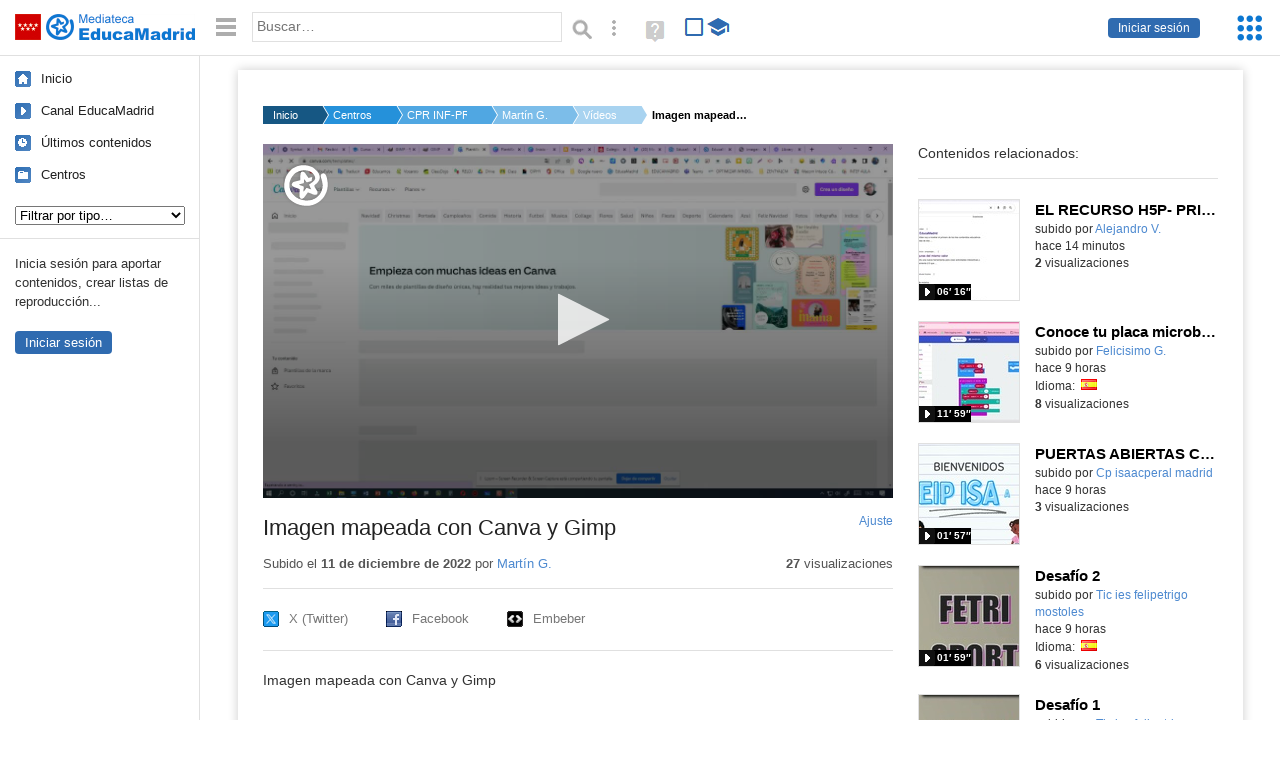

--- FILE ---
content_type: text/html; charset=UTF-8
request_url: https://mediateca.educa.madrid.org/video/gq3qyw99zf8kg8zh
body_size: 301623
content:
<!DOCTYPE html>
<html lang="es">
<head><title>Imagen mapeada con Canva y Gimp | Mediateca de EducaMadrid</title>
<meta name="viewport" content="width=device-width, initial-scale=1" />
<link rel="shortcut icon" href="/favicon.ico" type="image/x-icon" />
<meta http-equiv="Content-Type" content="text/html; charset=UTF-8" />
<meta name="description" content="Imagen mapeada con Canva y Gimp" /><meta name="keywords" content="Vídeo, Martín García Valle" />

<link rel="start" href="/" title="Página principal" />
<link rel="index" href="/" title="Página principal" />
<!--[if lt IE 9]><script type="text/javascript" src="/js/html5.js"></script><![endif]-->
<link rel="stylesheet" type="text/css" href="/css/styles.css?v=110707012026" />
<!--[if lt IE 9]><link rel="stylesheet" type="text/css" href="/css/styles_ieLT9.css" /><![endif]-->
<script src="https://mediateca.educa.madrid.org/js/jquery-1.11.3.min.js"></script>
<script>var projectPath = '/'</script>
<script src="/js/common.js?v=110707012026"></script>
<link rel="canonical" href="https://mediateca.educa.madrid.org/video/gq3qyw99zf8kg8zh" />
<link href="https://mediateca.educa.madrid.org/imagen.php?id=gq3qyw99zf8kg8zh&m=0&ext=.jpg" rel="image_src" /><meta name="twitter:card" content="summary_large_image" />
<meta name="twitter:creator" content="@educamadrid" />
<meta property="og:url" content="https://mediateca.educa.madrid.org/video/gq3qyw99zf8kg8zh" />
<meta property="og:title" content="Imagen mapeada con Canva y Gimp | Mediateca de EducaMadrid" />
<meta property="og:description" content="Imagen mapeada con Canva y Gimp" />
<meta property="og:image" content="https://mediateca.educa.madrid.org/imagen.php?id=gq3qyw99zf8kg8zh&m=0&ext=.jpg" />

    </head>

</head>
<body class="play play-video"><script>EducaMadridHead.setBodyClass();</script>
	<div id="site">
		<p id="skipNav"><a href="#content" class="sr-av">Saltar navegación</a></p>
		<div id="header" class="autoclear">
			<p class="logo"><a href="/"><span class="sr-av">Mediateca de EducaMadrid</span></a></p>			
			<p class="links fs">
							<a href="#login" id="login-link" class="action fs" onclick="login.toggle();return false" hidden>Iniciar sesión</a>
				<script>
					(function() {
						function mostrarLogin() {
							var loginLink = document.getElementById("login-link");
							if (loginLink) {
								loginLink.hidden = false;
							}
						}

						if (document.readyState === "loading") {
							document.addEventListener("DOMContentLoaded", mostrarLogin);
						} else {
							mostrarLogin();
						}
					})();
				</script>
						</p>
									<div id="quick-browse">
				<form id="qb" action="/resultados" method="GET" onsubmit="return validation.search()">
				<div>
					<a href="#" id="nav-toggler" class="js-required hide" onclick="toggleNav(this);return false" title="Ocultar menú"><img src="/images/icons/menu.gif" width="22" height="22" alt="Menú" /></a>
					<label for="wb"><span class="sr-av">Palabra o frase: </span><input type="text" name="q" id="wb" title="Busca los t&eacute;rminos en todos los ficheros de la Mediateca" placeholder="Buscar&hellip;" value="" required /></label>
					<input type="image" name="submit" id="wb_submit" src="/images/icons/search.gif" alt="Buscar" />					
					<a href="/buscar" id="adv-search-link" class="fs" title="Búsqueda avanzada"><span class="sr-av">Búsqueda avanzada</span></a>
					<a href="/help/search.html" title="Ayuda para la búsqueda" id="search-help-link" target="_blank"><span class="sr-av">Ayuda (en ventana nueva)</span></a> 
				</div>
				</form>
				<div id="change-mode">		
					<form id="mediatecaModeForm" action="/video/gq3qyw99zf8kg8zh" method="POST">
						<div>
																					<input type="hidden" name="mediatecaMode" value="normal" />
							<input type="image" class="educational-off" title="Activar el modo educativo (sólo contenidos educativos)" alt="Mostrando todos los contenidos. Haz clic para mostrar sólo contenidos educativos." src="/images/icons/search_all.png" />
													</div>
					</form>			
				</div>				
			</div>		
		</div>
		<div id="wrapper" class="autoclear">
			<div id="sidebar">
	<nav id="nav">
		<ul>			
			<li class="home"><a href="/">Inicio</a></li>
			<li class="canal-educamadrid"><a href="/usuario/educamadrid" title="Canal oficial de EducaMadrid">Canal EducaMadrid</a></li>
			<li class="last-contents"><a href="/resultados.php?ultimos=1">&Uacute;ltimos contenidos</a></li>			
				
			
			<li class="last-videos"><a href="/resultados.php?ultimos=1&amp;Type=1&amp;filters=false">Vídeos</a></li><li class="last-images"><a href="/resultados.php?ultimos=1&amp;Type=2&amp;filters=false">Imágenes</a></li><li class="last-audios"><a href="/resultados.php?ultimos=1&amp;Type=3&amp;filters=false">Audios</a></li><li class="d"><a href="/resultados.php?ultimos=1&amp;Type=8&amp;filters=false">Diseños 3D</a></li><li class="s"><a href="/resultados.php?ultimos=1&amp;Type=9&amp;filters=false">Scratch</a></li><li class="epub"><a href="/resultados.php?ultimos=1&amp;Type=11&amp;filters=false">Epub</a></li><li class="rutas"><a href="/resultados.php?ultimos=1&amp;Type=13&amp;filters=false">Rutas</a></li><li class="others"><a href="/resultados.php?ultimos=1&amp;Type=12&amp;filters=false">Documentos</a></li><li class="mapasmentales"><a href="/resultados.php?ultimos=1&amp;Type=14&amp;filters=false">Mapas mentales</a></li><li class="last-album"><a href="/resultados.php?ultimos=1&amp;Type=15&amp;filters=false">Álbumes</a></li><li class="last-codigos"><a href="/resultados.php?ultimos=1&amp;Type=16&amp;filters=false">Códigos</a></li><li class="last-videosinteractivos"><a href="/resultados.php?ultimos=1&amp;Type=17&amp;filters=false">Vídeos interactivos</a></li>		
			<li class="lists"><a href="/resultados.php?ultimos=1&amp;Type=4&amp;filters=false">Listas</a></li>
			<li class="cen"><a href="/centros">Centros</a></li>
					</ul>
	</nav>		<div class="block">
		<p>Inicia sesión para aportar contenidos, crear listas de reproducción...</p>
		<p><a href="#login" class="action" onclick="login.toggle();return false">Iniciar sesión</a></p>					
	</div>
	</div>
			<div id="content-wrapper">
						<div id="content" class="autoclear">
					    
			<div id="file-card">
				<ul class='breadcrumb'><li><a href='/'>Inicio</a></li><li><a href='/centros'>Centros</a></li><li><a href='/centro/cc.ciudaddelosmuchachos.madrid'>CPR INF-PRI-SEC CIUDAD DE LOS MUCHACHOS</a></li><li><a href='/usuario/martin.garciavalle'>Martín G.</a></li><li><a href='/usuario/martin.garciavalle/videos'>Vídeos</a></li><li><a href='#'>Imagen mapeada con Canva y Gimp</a></li></ul>	<div class="layout-2 autoclear">
		<div class="a">
		<div id="player-w">
						<div id="player257" style="width:630px;height:354px">
							<p style="line-height:354px" class="js-hidden">Activa JavaScript para disfrutar de los vídeos de la Mediateca.</p>
						</div><script>/*<![CDATA[*/function isFullScreen() { try { return window.location.href.endsWith('/fs'); } catch(e) { return false; } }function checkVideoPlayerHeight(h){
										var n = h;
										if (typeof(window.innerHeight)!='undefined') {
												
												n = window.innerHeight;
												if (n==0) n = h;
												document.getElementById("player257").style.height=n+"px";
											
										}
										return n;
									}function enableVideoPlayer186(video,image,h,w){
						if (isFullScreen()) h = checkVideoPlayerHeight(h);
						jwplayer.key = 'NFEWHIGuweZs4ppjh7BTpr+pIZFPYx9JJGhLe3VEfKulTl9C';
						jwplayer("player257").setup({
						sources: [{ file: "https://mediateca.educa.madrid.org/streaming.php?id=gq3qyw99zf8kg8zh", label: "480p" , type: "mp4", provider: "http", startparam: "start" },{ file: "https://mediateca.educa.madrid.org/streaming.php?id=gq3qyw99zf8kg8zh&r=org", label: "orgp" , type: "mp4", provider: "http", startparam: "start","default": "true" },],
		image: image,
		logo: {
			file: 'https://mediateca.educa.madrid.org/images/player/educamadrid.png',
			link: 'https://mediateca.educa.madrid.org/video/gq3qyw99zf8kg8zh',
			hide: true,
			position: 'top-left'
		},
		 tracks: [{
				file:'https://mediateca.educa.madrid.org/streaming.php?id=gq3qyw99zf8kg8zh&subtitles=captions&ext=.srt',
				kind:'captions',
				label:'Subtítulos'
				},{
							  	file:'https://mediateca.educa.madrid.org/streaming.php?id=gq3qyw99zf8kg8zh&vtt=thumbnails&ext=.vtt',								    
							    kind:'thumbnails'
								  }	],
		height: (isFullScreen() ? checkVideoPlayerHeight(h) : h),
		width: w,
		playbackRateControls:[0.5,1,1.50,2,4],
		volume: 50,
		floating: { 'dismissible': true }
		});

		jwplayer().on('play', function() {
			if(typeof(hasBeenPlayed) == 'undefined') {
				if(isFullScreen() && typeof(window.innerHeight) != 'undefined') {
					$("#player257").css("height", window.innerHeight + "px");
				}
						hasBeenPlayed = true;
						$.ajax({
							type: 'POST',
							url: '/ajax.php',
							data: { visitas: '1' , id: 'gq3qyw99zf8kg8zh' }
						});
				}
			});
		}loadScript("https://mediateca.educa.madrid.org/includes/player/latest/jwplayer.js","enableVideoPlayer186('https://mediateca.educa.madrid.org/streaming.php?id=gq3qyw99zf8kg8zh','https://mediateca.educa.madrid.org/imagen.php?id=gq3qyw99zf8kg8zh&type=1&m=0','354','630')");/*]]>*/</script></div>			<div class="desc">

								<h1>Imagen mapeada con Canva y Gimp</h1>
				
												<span id="change-stretching" class="js-required"><a href="#change-stretching-options">Ajuste<span class="sr-av"> de pantalla</span></a></span>
				<div id="change-stretching-options">
					<p>El ajuste de pantalla se aprecia al ver el vídeo en <strong>pantalla completa</strong>. <span class="sr-av">Elige la presentación que más te guste:</span></p>
					<ul>
						<li><a href="#" class="stretching-uniform"><span>Uniforme</span></a></li>
						<li><a href="#" class="stretching-exactfit"><span>Exacto</span></a></li>
						<li><a href="#" class="stretching-fill"><span>Relleno</span></a></li>
						<li><a href="#" class="stretching-none"><span>Ninguno</span></a></li>
					</ul>
				</div>
				<script>stretching.init()</script>		
								<div id="file-main-actions">
					<p class="date">Subido el <strong>11 de diciembre de 2022</strong> por <a href="/usuario/martin.garciavalle">Martín G.</a></p>					<p class="view-no">
													<strong>27</strong> visualizaciones
											</p>
					<div class="interaction">	
												<ul class="actions-menu">
														<!--<li class="share"><a href="#share" onclick="fileCard.showTab('action-panel','share',this);return false" class="action-panel-link">Compartir</a></li>-->
													</ul>
					</div>
				</div>
												<script>
					function toggleShareOptions(e) {
						var c = $('#share-content');
						if (e.className=="show") {
							e.className = "hide";
							c.show();
							$("#video-code").focus();
						} else {
							e.className = "show";
							c.hide();							
						}
					}
				</script>
				<div id="share">
					<div id="share-link" class="share-panel">	
									
						<ul id="social">
							<li class="twitter"><a href="https://twitter.com/intent/tweet?url=https://mediateca.educa.madrid.org/video/gq3qyw99zf8kg8zh&amp;text=Imagen+mapeada+con+Canva+y+Gimp&amp;via=educamadrid" title="Compartir en X (Twitter)"><span>X (Twitter)</span></a></li>
							<li class="facebook"><a href="https://facebook.com/sharer.php?u=https://mediateca.educa.madrid.org/video/gq3qyw99zf8kg8zh" title="Compartir en Facebook"><span>Facebook</span></a></li>
														<li class="embed"><a href="#share-content" onclick="toggleShareOptions(this);return false" class="show" title="Obtener código para embeber o incrustar"><span>Embeber</span></a></li>							
							
						</ul>

											</div>
										<div id="share-content" class="share-panel">
						<label for="video-code" id="option">
							<span class="sr-av">Insertar: </span>
							<textarea style="width: 100%; height: 38px;" name="video-code" id="video-code" rows="1" cols="10" class="auto-select" readonly="readonly">&lt;iframe src="https://mediateca.educa.madrid.org/video/gq3qyw99zf8kg8zh/fs" width="420" height="315" frameborder="0" scrolling="no" style="border:0;overflow:hidden" allowfullscreen&gt;&lt;/iframe&gt;</textarea><script>var altVideoSize = { proportional : [420,236], normal : [420,315]}</script>							Copia el código <strong>(Ctrl+C)</strong> para insertarlo en tus páginas.							
						</label>
											</div>
				</div>
				
				<div id="file-summary">Imagen mapeada con Canva y Gimp</div>			
				
				 <p class="js-required more-info"> 
											<div class="button-row">
							<a href="#file-details" onclick="fileCard.toggleMore(this);return false;" class="more">Más información</a>
																						<a href="#file-transcription" onclick="fileCard.toggleMore(this, 'transcription');return false;" class="more">Transcripción</a>
													</div>
						</p>
																			<div id="file-transcription" class="js-hidden">
								<p id="download-transcription"><a href="https://mediateca.educa.madrid.org/streaming.php?id=gq3qyw99zf8kg8zh&subtitles=captions&ext=.srt" download="gq3qyw99zf8kg8zh.srt" title="Descargar los subtítulos"><span class="sr-av">Descargar la transcripción</span></a></p>
								<div class="capitulo" style="cursor:pointer;">
            <div class="chapter-thumb" style="width:80px;height:45px;background:url('https://mediateca.educa.madrid.org/imagen.php?id=gq3qyw99zf8kg8zh&type=7&m=0&ext=.jpg') no-repeat; background-position:-0px -0px; background-size:auto;vertical-align:middle;"></div>
            <div style="display: flex; flex-direction: column;">
                <span>Hola, voy a intentar explicaros a cómo utilizar y cómo crear una imagen mapeada.</span>
                <a href="#00:00:00" class="em-jwplayer-link">00:00:00</a>
            </div>
        </div>
<div class="capitulo" style="cursor:pointer;">
            <div class="chapter-thumb" style="width:80px;height:45px;background:url('https://mediateca.educa.madrid.org/imagen.php?id=gq3qyw99zf8kg8zh&type=7&m=0&ext=.jpg') no-repeat; background-position:-120px -0px; background-size:auto;vertical-align:middle;"></div>
            <div style="display: flex; flex-direction: column;">
                <span>Una imagen mapeada es aquella que en un sitio web, por ejemplo, puede ser esta imagen.</span>
                <a href="#00:00:05" class="em-jwplayer-link">00:00:05</a>
            </div>
        </div>
<div class="capitulo" style="cursor:pointer;">
            <div class="chapter-thumb" style="width:80px;height:45px;background:url('https://mediateca.educa.madrid.org/imagen.php?id=gq3qyw99zf8kg8zh&type=7&m=0&ext=.jpg') no-repeat; background-position:-120px -0px; background-size:auto;vertical-align:middle;"></div>
            <div style="display: flex; flex-direction: column;">
                <span>Cuando yo paso el ratón justamente por encima de esta carita, me llevaría a una cierta página web.</span>
                <a href="#00:00:10" class="em-jwplayer-link">00:00:10</a>
            </div>
        </div>
<div class="capitulo" style="cursor:pointer;">
            <div class="chapter-thumb" style="width:80px;height:45px;background:url('https://mediateca.educa.madrid.org/imagen.php?id=gq3qyw99zf8kg8zh&type=7&m=0&ext=.jpg') no-repeat; background-position:-240px -0px; background-size:auto;vertical-align:middle;"></div>
            <div style="display: flex; flex-direction: column;">
                <span>Si, por ejemplo, sitúe el ratón por encima de este botón rojo, me llevaría a otra página web distinta.</span>
                <a href="#00:00:16" class="em-jwplayer-link">00:00:16</a>
            </div>
        </div>
<div class="capitulo" style="cursor:pointer;">
            <div class="chapter-thumb" style="width:80px;height:45px;background:url('https://mediateca.educa.madrid.org/imagen.php?id=gq3qyw99zf8kg8zh&type=7&m=0&ext=.jpg') no-repeat; background-position:-360px -0px; background-size:auto;vertical-align:middle;"></div>
            <div style="display: flex; flex-direction: column;">
                <span>Eso se llama una imagen mapeada, porque esto al final es una imagen.</span>
                <a href="#00:00:22" class="em-jwplayer-link">00:00:22</a>
            </div>
        </div>
<div class="capitulo" style="cursor:pointer;">
            <div class="chapter-thumb" style="width:80px;height:45px;background:url('https://mediateca.educa.madrid.org/imagen.php?id=gq3qyw99zf8kg8zh&type=7&m=0&ext=.jpg') no-repeat; background-position:-360px -0px; background-size:auto;vertical-align:middle;"></div>
            <div style="display: flex; flex-direction: column;">
                <span>Bueno, hay varias etiquetas HTML para poder hacerla, pero yo voy a utilizar alguna herramienta.</span>
                <a href="#00:00:26" class="em-jwplayer-link">00:00:26</a>
            </div>
        </div>
<div class="capitulo" style="cursor:pointer;">
            <div class="chapter-thumb" style="width:80px;height:45px;background:url('https://mediateca.educa.madrid.org/imagen.php?id=gq3qyw99zf8kg8zh&type=7&m=0&ext=.jpg') no-repeat; background-position:-480px -0px; background-size:auto;vertical-align:middle;"></div>
            <div style="display: flex; flex-direction: column;">
                <span>Voy a utilizar GIMP y Canva.</span>
                <a href="#00:00:32" class="em-jwplayer-link">00:00:32</a>
            </div>
        </div>
<div class="capitulo" style="cursor:pointer;">
            <div class="chapter-thumb" style="width:80px;height:45px;background:url('https://mediateca.educa.madrid.org/imagen.php?id=gq3qyw99zf8kg8zh&type=7&m=0&ext=.jpg') no-repeat; background-position:-480px -0px; background-size:auto;vertical-align:middle;"></div>
            <div style="display: flex; flex-direction: column;">
                <span>Para ello, mirad, para hacer la imagen, yo recomiendo la página de Canva,</span>
                <a href="#00:00:35" class="em-jwplayer-link">00:00:35</a>
            </div>
        </div>
<div class="capitulo" style="cursor:pointer;">
            <div class="chapter-thumb" style="width:80px;height:45px;background:url('https://mediateca.educa.madrid.org/imagen.php?id=gq3qyw99zf8kg8zh&type=7&m=0&ext=.jpg') no-repeat; background-position:-600px -0px; background-size:auto;vertical-align:middle;"></div>
            <div style="display: flex; flex-direction: column;">
                <span>que para hacer diseños está muy, muy bien.</span>
                <a href="#00:00:40" class="em-jwplayer-link">00:00:40</a>
            </div>
        </div>
<div class="capitulo" style="cursor:pointer;">
            <div class="chapter-thumb" style="width:80px;height:45px;background:url('https://mediateca.educa.madrid.org/imagen.php?id=gq3qyw99zf8kg8zh&type=7&m=0&ext=.jpg') no-repeat; background-position:-600px -0px; background-size:auto;vertical-align:middle;"></div>
            <div style="display: flex; flex-direction: column;">
                <span>Tenéis una cuenta de profesor de educación, tenéis muchas más opciones.</span>
                <a href="#00:00:43" class="em-jwplayer-link">00:00:43</a>
            </div>
        </div>
<div class="capitulo" style="cursor:pointer;">
            <div class="chapter-thumb" style="width:80px;height:45px;background:url('https://mediateca.educa.madrid.org/imagen.php?id=gq3qyw99zf8kg8zh&type=7&m=0&ext=.jpg') no-repeat; background-position:-720px -0px; background-size:auto;vertical-align:middle;"></div>
            <div style="display: flex; flex-direction: column;">
                <span>Entonces, mirad, por ejemplo, podéis ir a Canva, podéis meteros en plantillas, aquí tenéis un montón.</span>
                <a href="#00:00:48" class="em-jwplayer-link">00:00:48</a>
            </div>
        </div>
<div class="capitulo" style="cursor:pointer;">
            <div class="chapter-thumb" style="width:80px;height:45px;background:url('https://mediateca.educa.madrid.org/imagen.php?id=gq3qyw99zf8kg8zh&type=7&m=0&ext=.jpg') no-repeat; background-position:-840px -0px; background-size:auto;vertical-align:middle;"></div>
            <div style="display: flex; flex-direction: column;">
                <span>Según queráis, presentaciones, pizarras, documentos, anuncios, historias de Instagram, etc.</span>
                <a href="#00:00:54" class="em-jwplayer-link">00:00:54</a>
            </div>
        </div>
<div class="capitulo" style="cursor:pointer;">
            <div class="chapter-thumb" style="width:80px;height:45px;background:url('https://mediateca.educa.madrid.org/imagen.php?id=gq3qyw99zf8kg8zh&type=7&m=0&ext=.jpg') no-repeat; background-position:-840px -0px; background-size:auto;vertical-align:middle;"></div>
            <div style="display: flex; flex-direction: column;">
                <span>También podéis pinchar aquí en plantillas, tenéis un montón más.</span>
                <a href="#00:01:00" class="em-jwplayer-link">00:01:00</a>
            </div>
        </div>
<div class="capitulo" style="cursor:pointer;">
            <div class="chapter-thumb" style="width:80px;height:45px;background:url('https://mediateca.educa.madrid.org/imagen.php?id=gq3qyw99zf8kg8zh&type=7&m=0&ext=.jpg') no-repeat; background-position:-960px -0px; background-size:auto;vertical-align:middle;"></div>
            <div style="display: flex; flex-direction: column;">
                <span>Lo veis, currículos, tarjetas, post, marketing, flyers, educación, etc.</span>
                <a href="#00:01:03" class="em-jwplayer-link">00:01:03</a>
            </div>
        </div>
<div class="capitulo" style="cursor:pointer;">
            <div class="chapter-thumb" style="width:80px;height:45px;background:url('https://mediateca.educa.madrid.org/imagen.php?id=gq3qyw99zf8kg8zh&type=7&m=0&ext=.jpg') no-repeat; background-position:-960px -0px; background-size:auto;vertical-align:middle;"></div>
            <div style="display: flex; flex-direction: column;">
                <span>O también cuando queráis un diseño, también podéis elegir sobre qué va a ir dedicado ese diseño.</span>
                <a href="#00:01:08" class="em-jwplayer-link">00:01:08</a>
            </div>
        </div>
<div class="capitulo" style="cursor:pointer;">
            <div class="chapter-thumb" style="width:80px;height:45px;background:url('https://mediateca.educa.madrid.org/imagen.php?id=gq3qyw99zf8kg8zh&type=7&m=0&ext=.jpg') no-repeat; background-position:-1080px -0px; background-size:auto;vertical-align:middle;"></div>
            <div style="display: flex; flex-direction: column;">
                <span>Yo, para lo que voy a hacer, es una imagen mapeada tipo banner.</span>
                <a href="#00:01:13" class="em-jwplayer-link">00:01:13</a>
            </div>
        </div>
<div class="capitulo" style="cursor:pointer;">
            <div class="chapter-thumb" style="width:80px;height:45px;background:url('https://mediateca.educa.madrid.org/imagen.php?id=gq3qyw99zf8kg8zh&type=7&m=0&ext=.jpg') no-repeat; background-position:-1080px -0px; background-size:auto;vertical-align:middle;"></div>
            <div style="display: flex; flex-direction: column;">
                <span>Podría buscar un banner, pero en este caso voy a utilizar algo que me gusta mucho,</span>
                <a href="#00:01:16" class="em-jwplayer-link">00:01:16</a>
            </div>
        </div>
<div class="capitulo" style="cursor:pointer;">
            <div class="chapter-thumb" style="width:80px;height:45px;background:url('https://mediateca.educa.madrid.org/imagen.php?id=gq3qyw99zf8kg8zh&type=7&m=0&ext=.jpg') no-repeat; background-position:-0px -67px; background-size:auto;vertical-align:middle;"></div>
            <div style="display: flex; flex-direction: column;">
                <span>que son los encabezados de Google Classroom.</span>
                <a href="#00:01:20" class="em-jwplayer-link">00:01:20</a>
            </div>
        </div>
<div class="capitulo" style="cursor:pointer;">
            <div class="chapter-thumb" style="width:80px;height:45px;background:url('https://mediateca.educa.madrid.org/imagen.php?id=gq3qyw99zf8kg8zh&type=7&m=0&ext=.jpg') no-repeat; background-position:-0px -67px; background-size:auto;vertical-align:middle;"></div>
            <div style="display: flex; flex-direction: column;">
                <span>Lo veis aquí.</span>
                <a href="#00:01:24" class="em-jwplayer-link">00:01:24</a>
            </div>
        </div>
<div class="capitulo" style="cursor:pointer;">
            <div class="chapter-thumb" style="width:80px;height:45px;background:url('https://mediateca.educa.madrid.org/imagen.php?id=gq3qyw99zf8kg8zh&type=7&m=0&ext=.jpg') no-repeat; background-position:-120px -67px; background-size:auto;vertical-align:middle;"></div>
            <div style="display: flex; flex-direction: column;">
                <span>Le voy a dar.</span>
                <a href="#00:01:26" class="em-jwplayer-link">00:01:26</a>
            </div>
        </div>
<div class="capitulo" style="cursor:pointer;">
            <div class="chapter-thumb" style="width:80px;height:45px;background:url('https://mediateca.educa.madrid.org/imagen.php?id=gq3qyw99zf8kg8zh&type=7&m=0&ext=.jpg') no-repeat; background-position:-120px -67px; background-size:auto;vertical-align:middle;"></div>
            <div style="display: flex; flex-direction: column;">
                <span>O también podéis buscar aquí encabezados de Google Classroom, si no lo encontráis fácilmente.</span>
                <a href="#00:01:28" class="em-jwplayer-link">00:01:28</a>
            </div>
        </div>
<div class="capitulo" style="cursor:pointer;">
            <div class="chapter-thumb" style="width:80px;height:45px;background:url('https://mediateca.educa.madrid.org/imagen.php?id=gq3qyw99zf8kg8zh&type=7&m=0&ext=.jpg') no-repeat; background-position:-240px -67px; background-size:auto;vertical-align:middle;"></div>
            <div style="display: flex; flex-direction: column;">
                <span>Bueno, mirad, dentro de los encabezados de Google Classroom, pues, como veis,</span>
                <a href="#00:01:36" class="em-jwplayer-link">00:01:36</a>
            </div>
        </div>
<div class="capitulo" style="cursor:pointer;">
            <div class="chapter-thumb" style="width:80px;height:45px;background:url('https://mediateca.educa.madrid.org/imagen.php?id=gq3qyw99zf8kg8zh&type=7&m=0&ext=.jpg') no-repeat; background-position:-360px -67px; background-size:auto;vertical-align:middle;"></div>
            <div style="display: flex; flex-direction: column;">
                <span>lo que yo intentaba buscar más o menos es alargado y estrechito.</span>
                <a href="#00:01:41" class="em-jwplayer-link">00:01:41</a>
            </div>
        </div>
<div class="capitulo" style="cursor:pointer;">
            <div class="chapter-thumb" style="width:80px;height:45px;background:url('https://mediateca.educa.madrid.org/imagen.php?id=gq3qyw99zf8kg8zh&type=7&m=0&ext=.jpg') no-repeat; background-position:-360px -67px; background-size:auto;vertical-align:middle;"></div>
            <div style="display: flex; flex-direction: column;">
                <span>Imaginaros que yo, por ejemplo, quiero utilizar este apartado de aquí.</span>
                <a href="#00:01:45" class="em-jwplayer-link">00:01:45</a>
            </div>
        </div>
<div class="capitulo" style="cursor:pointer;">
            <div class="chapter-thumb" style="width:80px;height:45px;background:url('https://mediateca.educa.madrid.org/imagen.php?id=gq3qyw99zf8kg8zh&type=7&m=0&ext=.jpg') no-repeat; background-position:-480px -67px; background-size:auto;vertical-align:middle;"></div>
            <div style="display: flex; flex-direction: column;">
                <span>Entonces lo pincharía.</span>
                <a href="#00:01:54" class="em-jwplayer-link">00:01:54</a>
            </div>
        </div>
<div class="capitulo" style="cursor:pointer;">
            <div class="chapter-thumb" style="width:80px;height:45px;background:url('https://mediateca.educa.madrid.org/imagen.php?id=gq3qyw99zf8kg8zh&type=7&m=0&ext=.jpg') no-repeat; background-position:-480px -67px; background-size:auto;vertical-align:middle;"></div>
            <div style="display: flex; flex-direction: column;">
                <span>Puedo cambiar el que a mí más me guste, por ejemplo, este.</span>
                <a href="#00:01:56" class="em-jwplayer-link">00:01:56</a>
            </div>
        </div>
<div class="capitulo" style="cursor:pointer;">
            <div class="chapter-thumb" style="width:80px;height:45px;background:url('https://mediateca.educa.madrid.org/imagen.php?id=gq3qyw99zf8kg8zh&type=7&m=0&ext=.jpg') no-repeat; background-position:-600px -67px; background-size:auto;vertical-align:middle;"></div>
            <div style="display: flex; flex-direction: column;">
                <span>Y ya personalizaría la plantilla.</span>
                <a href="#00:02:00" class="em-jwplayer-link">00:02:00</a>
            </div>
        </div>
<div class="capitulo" style="cursor:pointer;">
            <div class="chapter-thumb" style="width:80px;height:45px;background:url('https://mediateca.educa.madrid.org/imagen.php?id=gq3qyw99zf8kg8zh&type=7&m=0&ext=.jpg') no-repeat; background-position:-600px -67px; background-size:auto;vertical-align:middle;"></div>
            <div style="display: flex; flex-direction: column;">
                <span>Aquí fijaros que me da el diseño creado, pero yo podría meter elementos, añadir un texto.</span>
                <a href="#00:02:03" class="em-jwplayer-link">00:02:03</a>
            </div>
        </div>
<div class="capitulo" style="cursor:pointer;">
            <div class="chapter-thumb" style="width:80px;height:45px;background:url('https://mediateca.educa.madrid.org/imagen.php?id=gq3qyw99zf8kg8zh&type=7&m=0&ext=.jpg') no-repeat; background-position:-720px -67px; background-size:auto;vertical-align:middle;"></div>
            <div style="display: flex; flex-direction: column;">
                <span>Imaginaros que la idea sería que a lo mejor cuando seleccione esta imagen vaya a un cierto sitio,</span>
                <a href="#00:02:10" class="em-jwplayer-link">00:02:10</a>
            </div>
        </div>
<div class="capitulo" style="cursor:pointer;">
            <div class="chapter-thumb" style="width:80px;height:45px;background:url('https://mediateca.educa.madrid.org/imagen.php?id=gq3qyw99zf8kg8zh&type=7&m=0&ext=.jpg') no-repeat; background-position:-840px -67px; background-size:auto;vertical-align:middle;"></div>
            <div style="display: flex; flex-direction: column;">
                <span>cuando seleccione esta vaya a otro sitio, cuando seleccione las letras vaya a otro sitio.</span>
                <a href="#00:02:15" class="em-jwplayer-link">00:02:15</a>
            </div>
        </div>
<div class="capitulo" style="cursor:pointer;">
            <div class="chapter-thumb" style="width:80px;height:45px;background:url('https://mediateca.educa.madrid.org/imagen.php?id=gq3qyw99zf8kg8zh&type=7&m=0&ext=.jpg') no-repeat; background-position:-840px -67px; background-size:auto;vertical-align:middle;"></div>
            <div style="display: flex; flex-direction: column;">
                <span>Por ejemplo, si me ocurre, podemos meter un texto, tipo subtítulo, que es lo que aparece aquí,</span>
                <a href="#00:02:19" class="em-jwplayer-link">00:02:19</a>
            </div>
        </div>
<div class="capitulo" style="cursor:pointer;">
            <div class="chapter-thumb" style="width:80px;height:45px;background:url('https://mediateca.educa.madrid.org/imagen.php?id=gq3qyw99zf8kg8zh&type=7&m=0&ext=.jpg') no-repeat; background-position:-960px -67px; background-size:auto;vertical-align:middle;"></div>
            <div style="display: flex; flex-direction: column;">
                <span>en el que yo, por ejemplo, voy a poner apartado 1.</span>
                <a href="#00:02:26" class="em-jwplayer-link">00:02:26</a>
            </div>
        </div>
<div class="capitulo" style="cursor:pointer;">
            <div class="chapter-thumb" style="width:80px;height:45px;background:url('https://mediateca.educa.madrid.org/imagen.php?id=gq3qyw99zf8kg8zh&type=7&m=0&ext=.jpg') no-repeat; background-position:-1080px -67px; background-size:auto;vertical-align:middle;"></div>
            <div style="display: flex; flex-direction: column;">
                <span>Imaginaros que vayas apartados.</span>
                <a href="#00:02:30" class="em-jwplayer-link">00:02:30</a>
            </div>
        </div>
<div class="capitulo" style="cursor:pointer;">
            <div class="chapter-thumb" style="width:80px;height:45px;background:url('https://mediateca.educa.madrid.org/imagen.php?id=gq3qyw99zf8kg8zh&type=7&m=0&ext=.jpg') no-repeat; background-position:-1080px -67px; background-size:auto;vertical-align:middle;"></div>
            <div style="display: flex; flex-direction: column;">
                <span>Cuando yo tengo un texto, si yo lo cojo, ahí está, lo puedo duplicar.</span>
                <a href="#00:02:32" class="em-jwplayer-link">00:02:32</a>
            </div>
        </div>
<div class="capitulo" style="cursor:pointer;">
            <div class="chapter-thumb" style="width:80px;height:45px;background:url('https://mediateca.educa.madrid.org/imagen.php?id=gq3qyw99zf8kg8zh&type=7&m=0&ext=.jpg') no-repeat; background-position:-0px -134px; background-size:auto;vertical-align:middle;"></div>
            <div style="display: flex; flex-direction: column;">
                <span>Voy a hacer 3.</span>
                <a href="#00:02:37" class="em-jwplayer-link">00:02:37</a>
            </div>
        </div>
<div class="capitulo" style="cursor:pointer;">
            <div class="chapter-thumb" style="width:80px;height:45px;background:url('https://mediateca.educa.madrid.org/imagen.php?id=gq3qyw99zf8kg8zh&type=7&m=0&ext=.jpg') no-repeat; background-position:-0px -134px; background-size:auto;vertical-align:middle;"></div>
            <div style="display: flex; flex-direction: column;">
                <span>Fijaros.</span>
                <a href="#00:02:39" class="em-jwplayer-link">00:02:39</a>
            </div>
        </div>
<div class="capitulo" style="cursor:pointer;">
            <div class="chapter-thumb" style="width:80px;height:45px;background:url('https://mediateca.educa.madrid.org/imagen.php?id=gq3qyw99zf8kg8zh&type=7&m=0&ext=.jpg') no-repeat; background-position:-0px -134px; background-size:auto;vertical-align:middle;"></div>
            <div style="display: flex; flex-direction: column;">
                <span>Y podría ser, por ejemplo, este el apartado 2 y el apartado 3.</span>
                <a href="#00:02:42" class="em-jwplayer-link">00:02:42</a>
            </div>
        </div>
<div class="capitulo" style="cursor:pointer;">
            <div class="chapter-thumb" style="width:80px;height:45px;background:url('https://mediateca.educa.madrid.org/imagen.php?id=gq3qyw99zf8kg8zh&type=7&m=0&ext=.jpg') no-repeat; background-position:-120px -134px; background-size:auto;vertical-align:middle;"></div>
            <div style="display: flex; flex-direction: column;">
                <span>Bueno, se ha movido un poco.</span>
                <a href="#00:02:48" class="em-jwplayer-link">00:02:48</a>
            </div>
        </div>
<div class="capitulo" style="cursor:pointer;">
            <div class="chapter-thumb" style="width:80px;height:45px;background:url('https://mediateca.educa.madrid.org/imagen.php?id=gq3qyw99zf8kg8zh&type=7&m=0&ext=.jpg') no-repeat; background-position:-120px -134px; background-size:auto;vertical-align:middle;"></div>
            <div style="display: flex; flex-direction: column;">
                <span>Apartado 3.</span>
                <a href="#00:02:51" class="em-jwplayer-link">00:02:51</a>
            </div>
        </div>
<div class="capitulo" style="cursor:pointer;">
            <div class="chapter-thumb" style="width:80px;height:45px;background:url('https://mediateca.educa.madrid.org/imagen.php?id=gq3qyw99zf8kg8zh&type=7&m=0&ext=.jpg') no-repeat; background-position:-120px -134px; background-size:auto;vertical-align:middle;"></div>
            <div style="display: flex; flex-direction: column;">
                <span>Es decir, pues voy a añadir aquí un texto para que cada vez que vaya el ratón por encima de este apartado vaya a un cierto lugar.</span>
                <a href="#00:02:52" class="em-jwplayer-link">00:02:52</a>
            </div>
        </div>
<div class="capitulo" style="cursor:pointer;">
            <div class="chapter-thumb" style="width:80px;height:45px;background:url('https://mediateca.educa.madrid.org/imagen.php?id=gq3qyw99zf8kg8zh&type=7&m=0&ext=.jpg') no-repeat; background-position:-240px -134px; background-size:auto;vertical-align:middle;"></div>
            <div style="display: flex; flex-direction: column;">
                <span>Fijaros lo que podríais hacer ahora.</span>
                <a href="#00:03:00" class="em-jwplayer-link">00:03:00</a>
            </div>
        </div>
<div class="capitulo" style="cursor:pointer;">
            <div class="chapter-thumb" style="width:80px;height:45px;background:url('https://mediateca.educa.madrid.org/imagen.php?id=gq3qyw99zf8kg8zh&type=7&m=0&ext=.jpg') no-repeat; background-position:-360px -134px; background-size:auto;vertical-align:middle;"></div>
            <div style="display: flex; flex-direction: column;">
                <span>Imaginaros que esta es la imagen que ya os gusta.</span>
                <a href="#00:03:01" class="em-jwplayer-link">00:03:01</a>
            </div>
        </div>
<div class="capitulo" style="cursor:pointer;">
            <div class="chapter-thumb" style="width:80px;height:45px;background:url('https://mediateca.educa.madrid.org/imagen.php?id=gq3qyw99zf8kg8zh&type=7&m=0&ext=.jpg') no-repeat; background-position:-360px -134px; background-size:auto;vertical-align:middle;"></div>
            <div style="display: flex; flex-direction: column;">
                <span>Podríais compartirla.</span>
                <a href="#00:03:03" class="em-jwplayer-link">00:03:03</a>
            </div>
        </div>
<div class="capitulo" style="cursor:pointer;">
            <div class="chapter-thumb" style="width:80px;height:45px;background:url('https://mediateca.educa.madrid.org/imagen.php?id=gq3qyw99zf8kg8zh&type=7&m=0&ext=.jpg') no-repeat; background-position:-360px -134px; background-size:auto;vertical-align:middle;"></div>
            <div style="display: flex; flex-direction: column;">
                <span>Y yo lo que haría sería descargarlo.</span>
                <a href="#00:03:05" class="em-jwplayer-link">00:03:05</a>
            </div>
        </div>
<div class="capitulo" style="cursor:pointer;">
            <div class="chapter-thumb" style="width:80px;height:45px;background:url('https://mediateca.educa.madrid.org/imagen.php?id=gq3qyw99zf8kg8zh&type=7&m=0&ext=.jpg') no-repeat; background-position:-360px -134px; background-size:auto;vertical-align:middle;"></div>
            <div style="display: flex; flex-direction: column;">
                <span>Lo veis aquí.</span>
                <a href="#00:03:07" class="em-jwplayer-link">00:03:07</a>
            </div>
        </div>
<div class="capitulo" style="cursor:pointer;">
            <div class="chapter-thumb" style="width:80px;height:45px;background:url('https://mediateca.educa.madrid.org/imagen.php?id=gq3qyw99zf8kg8zh&type=7&m=0&ext=.jpg') no-repeat; background-position:-360px -134px; background-size:auto;vertical-align:middle;"></div>
            <div style="display: flex; flex-direction: column;">
                <span>Lo descargaría.</span>
                <a href="#00:03:08" class="em-jwplayer-link">00:03:08</a>
            </div>
        </div>
<div class="capitulo" style="cursor:pointer;">
            <div class="chapter-thumb" style="width:80px;height:45px;background:url('https://mediateca.educa.madrid.org/imagen.php?id=gq3qyw99zf8kg8zh&type=7&m=0&ext=.jpg') no-repeat; background-position:-480px -134px; background-size:auto;vertical-align:middle;"></div>
            <div style="display: flex; flex-direction: column;">
                <span>PNG, si tenéis cosas transparentes, incluso si tenéis alguna animación, podéis utilizar, por ejemplo, GIF.</span>
                <a href="#00:03:09" class="em-jwplayer-link">00:03:09</a>
            </div>
        </div>
<div class="capitulo" style="cursor:pointer;">
            <div class="chapter-thumb" style="width:80px;height:45px;background:url('https://mediateca.educa.madrid.org/imagen.php?id=gq3qyw99zf8kg8zh&type=7&m=0&ext=.jpg') no-repeat; background-position:-600px -134px; background-size:auto;vertical-align:middle;"></div>
            <div style="display: flex; flex-direction: column;">
                <span>Entonces, una vez que lo descarguéis, tendréis la foto.</span>
                <a href="#00:03:18" class="em-jwplayer-link">00:03:18</a>
            </div>
        </div>
<div class="capitulo" style="cursor:pointer;">
            <div class="chapter-thumb" style="width:80px;height:45px;background:url('https://mediateca.educa.madrid.org/imagen.php?id=gq3qyw99zf8kg8zh&type=7&m=0&ext=.jpg') no-repeat; background-position:-600px -134px; background-size:auto;vertical-align:middle;"></div>
            <div style="display: flex; flex-direction: column;">
                <span>Yo, para ir más ágil, mirad que yo tengo más o menos...</span>
                <a href="#00:03:22" class="em-jwplayer-link">00:03:22</a>
            </div>
        </div>
<div class="capitulo" style="cursor:pointer;">
            <div class="chapter-thumb" style="width:80px;height:45px;background:url('https://mediateca.educa.madrid.org/imagen.php?id=gq3qyw99zf8kg8zh&type=7&m=0&ext=.jpg') no-repeat; background-position:-720px -134px; background-size:auto;vertical-align:middle;"></div>
            <div style="display: flex; flex-direction: column;">
                <span>¿Dónde estaba?</span>
                <a href="#00:03:27" class="em-jwplayer-link">00:03:27</a>
            </div>
        </div>
<div class="capitulo" style="cursor:pointer;">
            <div class="chapter-thumb" style="width:80px;height:45px;background:url('https://mediateca.educa.madrid.org/imagen.php?id=gq3qyw99zf8kg8zh&type=7&m=0&ext=.jpg') no-repeat; background-position:-720px -134px; background-size:auto;vertical-align:middle;"></div>
            <div style="display: flex; flex-direction: column;">
                <span>Aquí está.</span>
                <a href="#00:03:28" class="em-jwplayer-link">00:03:28</a>
            </div>
        </div>
<div class="capitulo" style="cursor:pointer;">
            <div class="chapter-thumb" style="width:80px;height:45px;background:url('https://mediateca.educa.madrid.org/imagen.php?id=gq3qyw99zf8kg8zh&type=7&m=0&ext=.jpg') no-repeat; background-position:-720px -134px; background-size:auto;vertical-align:middle;"></div>
            <div style="display: flex; flex-direction: column;">
                <span>Imaginaros que yo tengo esta imagen mapeada.</span>
                <a href="#00:03:29" class="em-jwplayer-link">00:03:29</a>
            </div>
        </div>
<div class="capitulo" style="cursor:pointer;">
            <div class="chapter-thumb" style="width:80px;height:45px;background:url('https://mediateca.educa.madrid.org/imagen.php?id=gq3qyw99zf8kg8zh&type=7&m=0&ext=.jpg') no-repeat; background-position:-720px -134px; background-size:auto;vertical-align:middle;"></div>
            <div style="display: flex; flex-direction: column;">
                <span>Lo veis aquí.</span>
                <a href="#00:03:31" class="em-jwplayer-link">00:03:31</a>
            </div>
        </div>
<div class="capitulo" style="cursor:pointer;">
            <div class="chapter-thumb" style="width:80px;height:45px;background:url('https://mediateca.educa.madrid.org/imagen.php?id=gq3qyw99zf8kg8zh&type=7&m=0&ext=.jpg') no-repeat; background-position:-840px -134px; background-size:auto;vertical-align:middle;"></div>
            <div style="display: flex; flex-direction: column;">
                <span>Hecho tipo Google Plus.</span>
                <a href="#00:03:33" class="em-jwplayer-link">00:03:33</a>
            </div>
        </div>
<div class="capitulo" style="cursor:pointer;">
            <div class="chapter-thumb" style="width:80px;height:45px;background:url('https://mediateca.educa.madrid.org/imagen.php?id=gq3qyw99zf8kg8zh&type=7&m=0&ext=.jpg') no-repeat; background-position:-840px -134px; background-size:auto;vertical-align:middle;"></div>
            <div style="display: flex; flex-direction: column;">
                <span>El nombre de la imagen.</span>
                <a href="#00:03:36" class="em-jwplayer-link">00:03:36</a>
            </div>
        </div>
<div class="capitulo" style="cursor:pointer;">
            <div class="chapter-thumb" style="width:80px;height:45px;background:url('https://mediateca.educa.madrid.org/imagen.php?id=gq3qyw99zf8kg8zh&type=7&m=0&ext=.jpg') no-repeat; background-position:-840px -134px; background-size:auto;vertical-align:middle;"></div>
            <div style="display: flex; flex-direction: column;">
                <span>No me gusta poner espacios.</span>
                <a href="#00:03:38" class="em-jwplayer-link">00:03:38</a>
            </div>
        </div>
<div class="capitulo" style="cursor:pointer;">
            <div class="chapter-thumb" style="width:80px;height:45px;background:url('https://mediateca.educa.madrid.org/imagen.php?id=gq3qyw99zf8kg8zh&type=7&m=0&ext=.jpg') no-repeat; background-position:-840px -134px; background-size:auto;vertical-align:middle;"></div>
            <div style="display: flex; flex-direction: column;">
                <span>Todo en minúscula.</span>
                <a href="#00:03:40" class="em-jwplayer-link">00:03:40</a>
            </div>
        </div>
<div class="capitulo" style="cursor:pointer;">
            <div class="chapter-thumb" style="width:80px;height:45px;background:url('https://mediateca.educa.madrid.org/imagen.php?id=gq3qyw99zf8kg8zh&type=7&m=0&ext=.jpg') no-repeat; background-position:-960px -134px; background-size:auto;vertical-align:middle;"></div>
            <div style="display: flex; flex-direction: column;">
                <span>Que sea fácil.</span>
                <a href="#00:03:41" class="em-jwplayer-link">00:03:41</a>
            </div>
        </div>
<div class="capitulo" style="cursor:pointer;">
            <div class="chapter-thumb" style="width:80px;height:45px;background:url('https://mediateca.educa.madrid.org/imagen.php?id=gq3qyw99zf8kg8zh&type=7&m=0&ext=.jpg') no-repeat; background-position:-960px -134px; background-size:auto;vertical-align:middle;"></div>
            <div style="display: flex; flex-direction: column;">
                <span>¿Lo veis?</span>
                <a href="#00:03:42" class="em-jwplayer-link">00:03:42</a>
            </div>
        </div>
<div class="capitulo" style="cursor:pointer;">
            <div class="chapter-thumb" style="width:80px;height:45px;background:url('https://mediateca.educa.madrid.org/imagen.php?id=gq3qyw99zf8kg8zh&type=7&m=0&ext=.jpg') no-repeat; background-position:-960px -134px; background-size:auto;vertical-align:middle;"></div>
            <div style="display: flex; flex-direction: column;">
                <span>Imagen mapeada.</span>
                <a href="#00:03:43" class="em-jwplayer-link">00:03:43</a>
            </div>
        </div>
<div class="capitulo" style="cursor:pointer;">
            <div class="chapter-thumb" style="width:80px;height:45px;background:url('https://mediateca.educa.madrid.org/imagen.php?id=gq3qyw99zf8kg8zh&type=7&m=0&ext=.jpg') no-repeat; background-position:-960px -134px; background-size:auto;vertical-align:middle;"></div>
            <div style="display: flex; flex-direction: column;">
                <span>800.jpg.</span>
                <a href="#00:03:44" class="em-jwplayer-link">00:03:44</a>
            </div>
        </div>
<div class="capitulo" style="cursor:pointer;">
            <div class="chapter-thumb" style="width:80px;height:45px;background:url('https://mediateca.educa.madrid.org/imagen.php?id=gq3qyw99zf8kg8zh&type=7&m=0&ext=.jpg') no-repeat; background-position:-960px -134px; background-size:auto;vertical-align:middle;"></div>
            <div style="display: flex; flex-direction: column;">
                <span>Ahora os diré por qué.</span>
                <a href="#00:03:45" class="em-jwplayer-link">00:03:45</a>
            </div>
        </div>
<div class="capitulo" style="cursor:pointer;">
            <div class="chapter-thumb" style="width:80px;height:45px;background:url('https://mediateca.educa.madrid.org/imagen.php?id=gq3qyw99zf8kg8zh&type=7&m=0&ext=.jpg') no-repeat; background-position:-960px -134px; background-size:auto;vertical-align:middle;"></div>
            <div style="display: flex; flex-direction: column;">
                <span>Bueno.</span>
                <a href="#00:03:46" class="em-jwplayer-link">00:03:46</a>
            </div>
        </div>
<div class="capitulo" style="cursor:pointer;">
            <div class="chapter-thumb" style="width:80px;height:45px;background:url('https://mediateca.educa.madrid.org/imagen.php?id=gq3qyw99zf8kg8zh&type=7&m=0&ext=.jpg') no-repeat; background-position:-960px -134px; background-size:auto;vertical-align:middle;"></div>
            <div style="display: flex; flex-direction: column;">
                <span>Una vez que tengo ya esto, el siguiente paso va a ser utilizar una herramienta que es GIM.</span>
                <a href="#00:03:47" class="em-jwplayer-link">00:03:47</a>
            </div>
        </div>
<div class="capitulo" style="cursor:pointer;">
            <div class="chapter-thumb" style="width:80px;height:45px;background:url('https://mediateca.educa.madrid.org/imagen.php?id=gq3qyw99zf8kg8zh&type=7&m=0&ext=.jpg') no-repeat; background-position:-1080px -134px; background-size:auto;vertical-align:middle;"></div>
            <div style="display: flex; flex-direction: column;">
                <span>Que es de editor de imágenes.</span>
                <a href="#00:03:52" class="em-jwplayer-link">00:03:52</a>
            </div>
        </div>
<div class="capitulo" style="cursor:pointer;">
            <div class="chapter-thumb" style="width:80px;height:45px;background:url('https://mediateca.educa.madrid.org/imagen.php?id=gq3qyw99zf8kg8zh&type=7&m=0&ext=.jpg') no-repeat; background-position:-1080px -134px; background-size:auto;vertical-align:middle;"></div>
            <div style="display: flex; flex-direction: column;">
                <span>Para poder bajar la herramienta, es una herramienta típica de imágenes tipo Photoshop, pero de software libre,</span>
                <a href="#00:03:54" class="em-jwplayer-link">00:03:54</a>
            </div>
        </div>
<div class="capitulo" style="cursor:pointer;">
            <div class="chapter-thumb" style="width:80px;height:45px;background:url('https://mediateca.educa.madrid.org/imagen.php?id=gq3qyw99zf8kg8zh&type=7&m=0&ext=.jpg') no-repeat; background-position:-0px -201px; background-size:auto;vertical-align:middle;"></div>
            <div style="display: flex; flex-direction: column;">
                <span>os podéis ir a la página de GIM.org.</span>
                <a href="#00:04:01" class="em-jwplayer-link">00:04:01</a>
            </div>
        </div>
<div class="capitulo" style="cursor:pointer;">
            <div class="chapter-thumb" style="width:80px;height:45px;background:url('https://mediateca.educa.madrid.org/imagen.php?id=gq3qyw99zf8kg8zh&type=7&m=0&ext=.jpg') no-repeat; background-position:-0px -201px; background-size:auto;vertical-align:middle;"></div>
            <div style="display: flex; flex-direction: column;">
                <span>Aquí daréis a onload.</span>
                <a href="#00:04:04" class="em-jwplayer-link">00:04:04</a>
            </div>
        </div>
<div class="capitulo" style="cursor:pointer;">
            <div class="chapter-thumb" style="width:80px;height:45px;background:url('https://mediateca.educa.madrid.org/imagen.php?id=gq3qyw99zf8kg8zh&type=7&m=0&ext=.jpg') no-repeat; background-position:-120px -201px; background-size:auto;vertical-align:middle;"></div>
            <div style="display: flex; flex-direction: column;">
                <span>La versión actualmente es la 2.10.32.</span>
                <a href="#00:04:05" class="em-jwplayer-link">00:04:05</a>
            </div>
        </div>
<div class="capitulo" style="cursor:pointer;">
            <div class="chapter-thumb" style="width:80px;height:45px;background:url('https://mediateca.educa.madrid.org/imagen.php?id=gq3qyw99zf8kg8zh&type=7&m=0&ext=.jpg') no-repeat; background-position:-120px -201px; background-size:auto;vertical-align:middle;"></div>
            <div style="display: flex; flex-direction: column;">
                <span>Yo la tengo instalada.</span>
                <a href="#00:04:08" class="em-jwplayer-link">00:04:08</a>
            </div>
        </div>
<div class="capitulo" style="cursor:pointer;">
            <div class="chapter-thumb" style="width:80px;height:45px;background:url('https://mediateca.educa.madrid.org/imagen.php?id=gq3qyw99zf8kg8zh&type=7&m=0&ext=.jpg') no-repeat; background-position:-120px -201px; background-size:auto;vertical-align:middle;"></div>
            <div style="display: flex; flex-direction: column;">
                <span>Entonces yo arranco GIM.</span>
                <a href="#00:04:09" class="em-jwplayer-link">00:04:09</a>
            </div>
        </div>
<div class="capitulo" style="cursor:pointer;">
            <div class="chapter-thumb" style="width:80px;height:45px;background:url('https://mediateca.educa.madrid.org/imagen.php?id=gq3qyw99zf8kg8zh&type=7&m=0&ext=.jpg') no-repeat; background-position:-240px -201px; background-size:auto;vertical-align:middle;"></div>
            <div style="display: flex; flex-direction: column;">
                <span>Lo que voy a hacer es tratar esa imagen para poder mapearla de forma automática.</span>
                <a href="#00:04:14" class="em-jwplayer-link">00:04:14</a>
            </div>
        </div>
<div class="capitulo" style="cursor:pointer;">
            <div class="chapter-thumb" style="width:80px;height:45px;background:url('https://mediateca.educa.madrid.org/imagen.php?id=gq3qyw99zf8kg8zh&type=7&m=0&ext=.jpg') no-repeat; background-position:-240px -201px; background-size:auto;vertical-align:middle;"></div>
            <div style="display: flex; flex-direction: column;">
                <span>Tengo que hacer yo el código HTML de forma automática.</span>
                <a href="#00:04:18" class="em-jwplayer-link">00:04:18</a>
            </div>
        </div>
<div class="capitulo" style="cursor:pointer;">
            <div class="chapter-thumb" style="width:80px;height:45px;background:url('https://mediateca.educa.madrid.org/imagen.php?id=gq3qyw99zf8kg8zh&type=7&m=0&ext=.jpg') no-repeat; background-position:-360px -201px; background-size:auto;vertical-align:middle;"></div>
            <div style="display: flex; flex-direction: column;">
                <span>Pues mirad lo que voy a hacer aquí yo.</span>
                <a href="#00:04:21" class="em-jwplayer-link">00:04:21</a>
            </div>
        </div>
<div class="capitulo" style="cursor:pointer;">
            <div class="chapter-thumb" style="width:80px;height:45px;background:url('https://mediateca.educa.madrid.org/imagen.php?id=gq3qyw99zf8kg8zh&type=7&m=0&ext=.jpg') no-repeat; background-position:-360px -201px; background-size:auto;vertical-align:middle;"></div>
            <div style="display: flex; flex-direction: column;">
                <span>Es archivo, abrir.</span>
                <a href="#00:04:23" class="em-jwplayer-link">00:04:23</a>
            </div>
        </div>
<div class="capitulo" style="cursor:pointer;">
            <div class="chapter-thumb" style="width:80px;height:45px;background:url('https://mediateca.educa.madrid.org/imagen.php?id=gq3qyw99zf8kg8zh&type=7&m=0&ext=.jpg') no-repeat; background-position:-360px -201px; background-size:auto;vertical-align:middle;"></div>
            <div style="display: flex; flex-direction: column;">
                <span>Y cogería la foto.</span>
                <a href="#00:04:25" class="em-jwplayer-link">00:04:25</a>
            </div>
        </div>
<div class="capitulo" style="cursor:pointer;">
            <div class="chapter-thumb" style="width:80px;height:45px;background:url('https://mediateca.educa.madrid.org/imagen.php?id=gq3qyw99zf8kg8zh&type=7&m=0&ext=.jpg') no-repeat; background-position:-360px -201px; background-size:auto;vertical-align:middle;"></div>
            <div style="display: flex; flex-direction: column;">
                <span>O, por ejemplo, podría arrastrar la foto donde la tenga.</span>
                <a href="#00:04:26" class="em-jwplayer-link">00:04:26</a>
            </div>
        </div>
<div class="capitulo" style="cursor:pointer;">
            <div class="chapter-thumb" style="width:80px;height:45px;background:url('https://mediateca.educa.madrid.org/imagen.php?id=gq3qyw99zf8kg8zh&type=7&m=0&ext=.jpg') no-repeat; background-position:-480px -201px; background-size:auto;vertical-align:middle;"></div>
            <div style="display: flex; flex-direction: column;">
                <span>Como es esta de aquí.</span>
                <a href="#00:04:30" class="em-jwplayer-link">00:04:30</a>
            </div>
        </div>
<div class="capitulo" style="cursor:pointer;">
            <div class="chapter-thumb" style="width:80px;height:45px;background:url('https://mediateca.educa.madrid.org/imagen.php?id=gq3qyw99zf8kg8zh&type=7&m=0&ext=.jpg') no-repeat; background-position:-480px -201px; background-size:auto;vertical-align:middle;"></div>
            <div style="display: flex; flex-direction: column;">
                <span>Y la arrastro.</span>
                <a href="#00:04:32" class="em-jwplayer-link">00:04:32</a>
            </div>
        </div>
<div class="capitulo" style="cursor:pointer;">
            <div class="chapter-thumb" style="width:80px;height:45px;background:url('https://mediateca.educa.madrid.org/imagen.php?id=gq3qyw99zf8kg8zh&type=7&m=0&ext=.jpg') no-repeat; background-position:-480px -201px; background-size:auto;vertical-align:middle;"></div>
            <div style="display: flex; flex-direction: column;">
                <span>Ahí está.</span>
                <a href="#00:04:34" class="em-jwplayer-link">00:04:34</a>
            </div>
        </div>
<div class="capitulo" style="cursor:pointer;">
            <div class="chapter-thumb" style="width:80px;height:45px;background:url('https://mediateca.educa.madrid.org/imagen.php?id=gq3qyw99zf8kg8zh&type=7&m=0&ext=.jpg') no-repeat; background-position:-480px -201px; background-size:auto;vertical-align:middle;"></div>
            <div style="display: flex; flex-direction: column;">
                <span>Bueno, y ahora tengo escalada, pero os voy a explicar cómo hacerla.</span>
                <a href="#00:04:35" class="em-jwplayer-link">00:04:35</a>
            </div>
        </div>
<div class="capitulo" style="cursor:pointer;">
            <div class="chapter-thumb" style="width:80px;height:45px;background:url('https://mediateca.educa.madrid.org/imagen.php?id=gq3qyw99zf8kg8zh&type=7&m=0&ext=.jpg') no-repeat; background-position:-600px -201px; background-size:auto;vertical-align:middle;"></div>
            <div style="display: flex; flex-direction: column;">
                <span>Entonces, imaginaros que...</span>
                <a href="#00:04:39" class="em-jwplayer-link">00:04:39</a>
            </div>
        </div>
<div class="capitulo" style="cursor:pointer;">
            <div class="chapter-thumb" style="width:80px;height:45px;background:url('https://mediateca.educa.madrid.org/imagen.php?id=gq3qyw99zf8kg8zh&type=7&m=0&ext=.jpg') no-repeat; background-position:-600px -201px; background-size:auto;vertical-align:middle;"></div>
            <div style="display: flex; flex-direction: column;">
                <span>Bueno, lo voy a hacer de cero.</span>
                <a href="#00:04:41" class="em-jwplayer-link">00:04:41</a>
            </div>
        </div>
<div class="capitulo" style="cursor:pointer;">
            <div class="chapter-thumb" style="width:80px;height:45px;background:url('https://mediateca.educa.madrid.org/imagen.php?id=gq3qyw99zf8kg8zh&type=7&m=0&ext=.jpg') no-repeat; background-position:-720px -201px; background-size:auto;vertical-align:middle;"></div>
            <div style="display: flex; flex-direction: column;">
                <span>Lo voy a hacer de cero.</span>
                <a href="#00:04:48" class="em-jwplayer-link">00:04:48</a>
            </div>
        </div>
<div class="capitulo" style="cursor:pointer;">
            <div class="chapter-thumb" style="width:80px;height:45px;background:url('https://mediateca.educa.madrid.org/imagen.php?id=gq3qyw99zf8kg8zh&type=7&m=0&ext=.jpg') no-repeat; background-position:-720px -201px; background-size:auto;vertical-align:middle;"></div>
            <div style="display: flex; flex-direction: column;">
                <span>¿Vale?</span>
                <a href="#00:04:49" class="em-jwplayer-link">00:04:49</a>
            </div>
        </div>
<div class="capitulo" style="cursor:pointer;">
            <div class="chapter-thumb" style="width:80px;height:45px;background:url('https://mediateca.educa.madrid.org/imagen.php?id=gq3qyw99zf8kg8zh&type=7&m=0&ext=.jpg') no-repeat; background-position:-720px -201px; background-size:auto;vertical-align:middle;"></div>
            <div style="display: flex; flex-direction: column;">
                <span>Imaginaros...</span>
                <a href="#00:04:50" class="em-jwplayer-link">00:04:50</a>
            </div>
        </div>
<div class="capitulo" style="cursor:pointer;">
            <div class="chapter-thumb" style="width:80px;height:45px;background:url('https://mediateca.educa.madrid.org/imagen.php?id=gq3qyw99zf8kg8zh&type=7&m=0&ext=.jpg') no-repeat; background-position:-720px -201px; background-size:auto;vertical-align:middle;"></div>
            <div style="display: flex; flex-direction: column;">
                <span>Vaya, ahora he salido del programa.</span>
                <a href="#00:04:51" class="em-jwplayer-link">00:04:51</a>
            </div>
        </div>
<div class="capitulo" style="cursor:pointer;">
            <div class="chapter-thumb" style="width:80px;height:45px;background:url('https://mediateca.educa.madrid.org/imagen.php?id=gq3qyw99zf8kg8zh&type=7&m=0&ext=.jpg') no-repeat; background-position:-720px -201px; background-size:auto;vertical-align:middle;"></div>
            <div style="display: flex; flex-direction: column;">
                <span>Imaginaros que yo tengo la imagen que es más grande de lo normal.</span>
                <a href="#00:04:52" class="em-jwplayer-link">00:04:52</a>
            </div>
        </div>
<div class="capitulo" style="cursor:pointer;">
            <div class="chapter-thumb" style="width:80px;height:45px;background:url('https://mediateca.educa.madrid.org/imagen.php?id=gq3qyw99zf8kg8zh&type=7&m=0&ext=.jpg') no-repeat; background-position:-840px -201px; background-size:auto;vertical-align:middle;"></div>
            <div style="display: flex; flex-direction: column;">
                <span>A ver...</span>
                <a href="#00:04:58" class="em-jwplayer-link">00:04:58</a>
            </div>
        </div>
<div class="capitulo" style="cursor:pointer;">
            <div class="chapter-thumb" style="width:80px;height:45px;background:url('https://mediateca.educa.madrid.org/imagen.php?id=gq3qyw99zf8kg8zh&type=7&m=0&ext=.jpg') no-repeat; background-position:-840px -201px; background-size:auto;vertical-align:middle;"></div>
            <div style="display: flex; flex-direction: column;">
                <span>Vale.</span>
                <a href="#00:05:00" class="em-jwplayer-link">00:05:00</a>
            </div>
        </div>
<div class="capitulo" style="cursor:pointer;">
            <div class="chapter-thumb" style="width:80px;height:45px;background:url('https://mediateca.educa.madrid.org/imagen.php?id=gq3qyw99zf8kg8zh&type=7&m=0&ext=.jpg') no-repeat; background-position:-960px -201px; background-size:auto;vertical-align:middle;"></div>
            <div style="display: flex; flex-direction: column;">
                <span>Entonces mirad.</span>
                <a href="#00:05:02" class="em-jwplayer-link">00:05:02</a>
            </div>
        </div>
<div class="capitulo" style="cursor:pointer;">
            <div class="chapter-thumb" style="width:80px;height:45px;background:url('https://mediateca.educa.madrid.org/imagen.php?id=gq3qyw99zf8kg8zh&type=7&m=0&ext=.jpg') no-repeat; background-position:-960px -201px; background-size:auto;vertical-align:middle;"></div>
            <div style="display: flex; flex-direction: column;">
                <span>Creo que esta era más grande.</span>
                <a href="#00:05:03" class="em-jwplayer-link">00:05:03</a>
            </div>
        </div>
<div class="capitulo" style="cursor:pointer;">
            <div class="chapter-thumb" style="width:80px;height:45px;background:url('https://mediateca.educa.madrid.org/imagen.php?id=gq3qyw99zf8kg8zh&type=7&m=0&ext=.jpg') no-repeat; background-position:-960px -201px; background-size:auto;vertical-align:middle;"></div>
            <div style="display: flex; flex-direction: column;">
                <span>Tenéis que tener mucho cuidado porque las imágenes en web debían ocupar poquito.</span>
                <a href="#00:05:05" class="em-jwplayer-link">00:05:05</a>
            </div>
        </div>
<div class="capitulo" style="cursor:pointer;">
            <div class="chapter-thumb" style="width:80px;height:45px;background:url('https://mediateca.educa.madrid.org/imagen.php?id=gq3qyw99zf8kg8zh&type=7&m=0&ext=.jpg') no-repeat; background-position:-1080px -201px; background-size:auto;vertical-align:middle;"></div>
            <div style="display: flex; flex-direction: column;">
                <span>¿Vale?</span>
                <a href="#00:05:09" class="em-jwplayer-link">00:05:09</a>
            </div>
        </div>
<div class="capitulo" style="cursor:pointer;">
            <div class="chapter-thumb" style="width:80px;height:45px;background:url('https://mediateca.educa.madrid.org/imagen.php?id=gq3qyw99zf8kg8zh&type=7&m=0&ext=.jpg') no-repeat; background-position:-1080px -201px; background-size:auto;vertical-align:middle;"></div>
            <div style="display: flex; flex-direction: column;">
                <span>Pero imaginaos esta.</span>
                <a href="#00:05:10" class="em-jwplayer-link">00:05:10</a>
            </div>
        </div>
<div class="capitulo" style="cursor:pointer;">
            <div class="chapter-thumb" style="width:80px;height:45px;background:url('https://mediateca.educa.madrid.org/imagen.php?id=gq3qyw99zf8kg8zh&type=7&m=0&ext=.jpg') no-repeat; background-position:-1080px -201px; background-size:auto;vertical-align:middle;"></div>
            <div style="display: flex; flex-direction: column;">
                <span>Voy a coger esta.</span>
                <a href="#00:05:11" class="em-jwplayer-link">00:05:11</a>
            </div>
        </div>
<div class="capitulo" style="cursor:pointer;">
            <div class="chapter-thumb" style="width:80px;height:45px;background:url('https://mediateca.educa.madrid.org/imagen.php?id=gq3qyw99zf8kg8zh&type=7&m=0&ext=.jpg') no-repeat; background-position:-1080px -201px; background-size:auto;vertical-align:middle;"></div>
            <div style="display: flex; flex-direction: column;">
                <span>La selecciono y la arrastro.</span>
                <a href="#00:05:13" class="em-jwplayer-link">00:05:13</a>
            </div>
        </div>
<div class="capitulo" style="cursor:pointer;">
            <div class="chapter-thumb" style="width:80px;height:45px;background:url('https://mediateca.educa.madrid.org/imagen.php?id=gq3qyw99zf8kg8zh&type=7&m=0&ext=.jpg') no-repeat; background-position:-1080px -201px; background-size:auto;vertical-align:middle;"></div>
            <div style="display: flex; flex-direction: column;">
                <span>Vale, mirad que es un poco grande, ¿vale?</span>
                <a href="#00:05:15" class="em-jwplayer-link">00:05:15</a>
            </div>
        </div>
<div class="capitulo" style="cursor:pointer;">
            <div class="chapter-thumb" style="width:80px;height:45px;background:url('https://mediateca.educa.madrid.org/imagen.php?id=gq3qyw99zf8kg8zh&type=7&m=0&ext=.jpg') no-repeat; background-position:-0px -268px; background-size:auto;vertical-align:middle;"></div>
            <div style="display: flex; flex-direction: column;">
                <span>Entonces yo lo primero que haría sería escalarla.</span>
                <a href="#00:05:17" class="em-jwplayer-link">00:05:17</a>
            </div>
        </div>
<div class="capitulo" style="cursor:pointer;">
            <div class="chapter-thumb" style="width:80px;height:45px;background:url('https://mediateca.educa.madrid.org/imagen.php?id=gq3qyw99zf8kg8zh&type=7&m=0&ext=.jpg') no-repeat; background-position:-0px -268px; background-size:auto;vertical-align:middle;"></div>
            <div style="display: flex; flex-direction: column;">
                <span>Para escalarla yo me iría a Imagen.</span>
                <a href="#00:05:20" class="em-jwplayer-link">00:05:20</a>
            </div>
        </div>
<div class="capitulo" style="cursor:pointer;">
            <div class="chapter-thumb" style="width:80px;height:45px;background:url('https://mediateca.educa.madrid.org/imagen.php?id=gq3qyw99zf8kg8zh&type=7&m=0&ext=.jpg') no-repeat; background-position:-0px -268px; background-size:auto;vertical-align:middle;"></div>
            <div style="display: flex; flex-direction: column;">
                <span>Y aquí pone Escalar la imagen.</span>
                <a href="#00:05:23" class="em-jwplayer-link">00:05:23</a>
            </div>
        </div>
<div class="capitulo" style="cursor:pointer;">
            <div class="chapter-thumb" style="width:80px;height:45px;background:url('https://mediateca.educa.madrid.org/imagen.php?id=gq3qyw99zf8kg8zh&type=7&m=0&ext=.jpg') no-repeat; background-position:-120px -268px; background-size:auto;vertical-align:middle;"></div>
            <div style="display: flex; flex-direction: column;">
                <span>Yo, por ejemplo, voy a poner 800.</span>
                <a href="#00:05:26" class="em-jwplayer-link">00:05:26</a>
            </div>
        </div>
<div class="capitulo" style="cursor:pointer;">
            <div class="chapter-thumb" style="width:80px;height:45px;background:url('https://mediateca.educa.madrid.org/imagen.php?id=gq3qyw99zf8kg8zh&type=7&m=0&ext=.jpg') no-repeat; background-position:-120px -268px; background-size:auto;vertical-align:middle;"></div>
            <div style="display: flex; flex-direction: column;">
                <span>Mirad que me lo hace más o menos automático, pero voy a cambiar el tamaño.</span>
                <a href="#00:05:31" class="em-jwplayer-link">00:05:31</a>
            </div>
        </div>
<div class="capitulo" style="cursor:pointer;">
            <div class="chapter-thumb" style="width:80px;height:45px;background:url('https://mediateca.educa.madrid.org/imagen.php?id=gq3qyw99zf8kg8zh&type=7&m=0&ext=.jpg') no-repeat; background-position:-240px -268px; background-size:auto;vertical-align:middle;"></div>
            <div style="display: flex; flex-direction: column;">
                <span>Y voy a decir Escalar.</span>
                <a href="#00:05:35" class="em-jwplayer-link">00:05:35</a>
            </div>
        </div>
<div class="capitulo" style="cursor:pointer;">
            <div class="chapter-thumb" style="width:80px;height:45px;background:url('https://mediateca.educa.madrid.org/imagen.php?id=gq3qyw99zf8kg8zh&type=7&m=0&ext=.jpg') no-repeat; background-position:-240px -268px; background-size:auto;vertical-align:middle;"></div>
            <div style="display: flex; flex-direction: column;">
                <span>Fijaros que me la ha cambiado.</span>
                <a href="#00:05:37" class="em-jwplayer-link">00:05:37</a>
            </div>
        </div>
<div class="capitulo" style="cursor:pointer;">
            <div class="chapter-thumb" style="width:80px;height:45px;background:url('https://mediateca.educa.madrid.org/imagen.php?id=gq3qyw99zf8kg8zh&type=7&m=0&ext=.jpg') no-repeat; background-position:-240px -268px; background-size:auto;vertical-align:middle;"></div>
            <div style="display: flex; flex-direction: column;">
                <span>¿Vale?</span>
                <a href="#00:05:38" class="em-jwplayer-link">00:05:38</a>
            </div>
        </div>
<div class="capitulo" style="cursor:pointer;">
            <div class="chapter-thumb" style="width:80px;height:45px;background:url('https://mediateca.educa.madrid.org/imagen.php?id=gq3qyw99zf8kg8zh&type=7&m=0&ext=.jpg') no-repeat; background-position:-240px -268px; background-size:auto;vertical-align:middle;"></div>
            <div style="display: flex; flex-direction: column;">
                <span>Bueno, y ahora lo que voy a hacer es...</span>
                <a href="#00:05:40" class="em-jwplayer-link">00:05:40</a>
            </div>
        </div>
<div class="capitulo" style="cursor:pointer;">
            <div class="chapter-thumb" style="width:80px;height:45px;background:url('https://mediateca.educa.madrid.org/imagen.php?id=gq3qyw99zf8kg8zh&type=7&m=0&ext=.jpg') no-repeat; background-position:-360px -268px; background-size:auto;vertical-align:middle;"></div>
            <div style="display: flex; flex-direction: column;">
                <span>¿Cómo mapear la imagen?</span>
                <a href="#00:05:42" class="em-jwplayer-link">00:05:42</a>
            </div>
        </div>
<div class="capitulo" style="cursor:pointer;">
            <div class="chapter-thumb" style="width:80px;height:45px;background:url('https://mediateca.educa.madrid.org/imagen.php?id=gq3qyw99zf8kg8zh&type=7&m=0&ext=.jpg') no-repeat; background-position:-360px -268px; background-size:auto;vertical-align:middle;"></div>
            <div style="display: flex; flex-direction: column;">
                <span>Para ello mirad, me voy a ir a Filtros.</span>
                <a href="#00:05:43" class="em-jwplayer-link">00:05:43</a>
            </div>
        </div>
<div class="capitulo" style="cursor:pointer;">
            <div class="chapter-thumb" style="width:80px;height:45px;background:url('https://mediateca.educa.madrid.org/imagen.php?id=gq3qyw99zf8kg8zh&type=7&m=0&ext=.jpg') no-repeat; background-position:-360px -268px; background-size:auto;vertical-align:middle;"></div>
            <div style="display: flex; flex-direction: column;">
                <span>Voy dentro de Web y voy al apartado de Mapa de Imágenes.</span>
                <a href="#00:05:45" class="em-jwplayer-link">00:05:45</a>
            </div>
        </div>
<div class="capitulo" style="cursor:pointer;">
            <div class="chapter-thumb" style="width:80px;height:45px;background:url('https://mediateca.educa.madrid.org/imagen.php?id=gq3qyw99zf8kg8zh&type=7&m=0&ext=.jpg') no-repeat; background-position:-480px -268px; background-size:auto;vertical-align:middle;"></div>
            <div style="display: flex; flex-direction: column;">
                <span>Lo veis aquí.</span>
                <a href="#00:05:49" class="em-jwplayer-link">00:05:49</a>
            </div>
        </div>
<div class="capitulo" style="cursor:pointer;">
            <div class="chapter-thumb" style="width:80px;height:45px;background:url('https://mediateca.educa.madrid.org/imagen.php?id=gq3qyw99zf8kg8zh&type=7&m=0&ext=.jpg') no-repeat; background-position:-480px -268px; background-size:auto;vertical-align:middle;"></div>
            <div style="display: flex; flex-direction: column;">
                <span>Filtros, Web, Mapa de Imágenes.</span>
                <a href="#00:05:50" class="em-jwplayer-link">00:05:50</a>
            </div>
        </div>
<div class="capitulo" style="cursor:pointer;">
            <div class="chapter-thumb" style="width:80px;height:45px;background:url('https://mediateca.educa.madrid.org/imagen.php?id=gq3qyw99zf8kg8zh&type=7&m=0&ext=.jpg') no-repeat; background-position:-480px -268px; background-size:auto;vertical-align:middle;"></div>
            <div style="display: flex; flex-direction: column;">
                <span>Esto me va a crear todo el código.</span>
                <a href="#00:05:52" class="em-jwplayer-link">00:05:52</a>
            </div>
        </div>
<div class="capitulo" style="cursor:pointer;">
            <div class="chapter-thumb" style="width:80px;height:45px;background:url('https://mediateca.educa.madrid.org/imagen.php?id=gq3qyw99zf8kg8zh&type=7&m=0&ext=.jpg') no-repeat; background-position:-480px -268px; background-size:auto;vertical-align:middle;"></div>
            <div style="display: flex; flex-direction: column;">
                <span>Ahí está.</span>
                <a href="#00:05:55" class="em-jwplayer-link">00:05:55</a>
            </div>
        </div>
<div class="capitulo" style="cursor:pointer;">
            <div class="chapter-thumb" style="width:80px;height:45px;background:url('https://mediateca.educa.madrid.org/imagen.php?id=gq3qyw99zf8kg8zh&type=7&m=0&ext=.jpg') no-repeat; background-position:-480px -268px; background-size:auto;vertical-align:middle;"></div>
            <div style="display: flex; flex-direction: column;">
                <span>Vale, mirad, se me abre una pantallita.</span>
                <a href="#00:05:56" class="em-jwplayer-link">00:05:56</a>
            </div>
        </div>
<div class="capitulo" style="cursor:pointer;">
            <div class="chapter-thumb" style="width:80px;height:45px;background:url('https://mediateca.educa.madrid.org/imagen.php?id=gq3qyw99zf8kg8zh&type=7&m=0&ext=.jpg') no-repeat; background-position:-600px -268px; background-size:auto;vertical-align:middle;"></div>
            <div style="display: flex; flex-direction: column;">
                <span>Ahí está.</span>
                <a href="#00:05:58" class="em-jwplayer-link">00:05:58</a>
            </div>
        </div>
<div class="capitulo" style="cursor:pointer;">
            <div class="chapter-thumb" style="width:80px;height:45px;background:url('https://mediateca.educa.madrid.org/imagen.php?id=gq3qyw99zf8kg8zh&type=7&m=0&ext=.jpg') no-repeat; background-position:-600px -268px; background-size:auto;vertical-align:middle;"></div>
            <div style="display: flex; flex-direction: column;">
                <span>Vamos a hacer lo siguiente.</span>
                <a href="#00:06:00" class="em-jwplayer-link">00:06:00</a>
            </div>
        </div>
<div class="capitulo" style="cursor:pointer;">
            <div class="chapter-thumb" style="width:80px;height:45px;background:url('https://mediateca.educa.madrid.org/imagen.php?id=gq3qyw99zf8kg8zh&type=7&m=0&ext=.jpg') no-repeat; background-position:-600px -268px; background-size:auto;vertical-align:middle;"></div>
            <div style="display: flex; flex-direction: column;">
                <span>Fijaros.</span>
                <a href="#00:06:01" class="em-jwplayer-link">00:06:01</a>
            </div>
        </div>
<div class="capitulo" style="cursor:pointer;">
            <div class="chapter-thumb" style="width:80px;height:45px;background:url('https://mediateca.educa.madrid.org/imagen.php?id=gq3qyw99zf8kg8zh&type=7&m=0&ext=.jpg') no-repeat; background-position:-600px -268px; background-size:auto;vertical-align:middle;"></div>
            <div style="display: flex; flex-direction: column;">
                <span>Lo hago un poquito más grande.</span>
                <a href="#00:06:02" class="em-jwplayer-link">00:06:02</a>
            </div>
        </div>
<div class="capitulo" style="cursor:pointer;">
            <div class="chapter-thumb" style="width:80px;height:45px;background:url('https://mediateca.educa.madrid.org/imagen.php?id=gq3qyw99zf8kg8zh&type=7&m=0&ext=.jpg') no-repeat; background-position:-600px -268px; background-size:auto;vertical-align:middle;"></div>
            <div style="display: flex; flex-direction: column;">
                <span>Y lo que quiero hacer yo es...</span>
                <a href="#00:06:04" class="em-jwplayer-link">00:06:04</a>
            </div>
        </div>
<div class="capitulo" style="cursor:pointer;">
            <div class="chapter-thumb" style="width:80px;height:45px;background:url('https://mediateca.educa.madrid.org/imagen.php?id=gq3qyw99zf8kg8zh&type=7&m=0&ext=.jpg') no-repeat; background-position:-720px -268px; background-size:auto;vertical-align:middle;"></div>
            <div style="display: flex; flex-direction: column;">
                <span>Mirad, tengo varias herramientas.</span>
                <a href="#00:06:05" class="em-jwplayer-link">00:06:05</a>
            </div>
        </div>
<div class="capitulo" style="cursor:pointer;">
            <div class="chapter-thumb" style="width:80px;height:45px;background:url('https://mediateca.educa.madrid.org/imagen.php?id=gq3qyw99zf8kg8zh&type=7&m=0&ext=.jpg') no-repeat; background-position:-720px -268px; background-size:auto;vertical-align:middle;"></div>
            <div style="display: flex; flex-direction: column;">
                <span>Cuadrado, círculo, un polígono.</span>
                <a href="#00:06:07" class="em-jwplayer-link">00:06:07</a>
            </div>
        </div>
<div class="capitulo" style="cursor:pointer;">
            <div class="chapter-thumb" style="width:80px;height:45px;background:url('https://mediateca.educa.madrid.org/imagen.php?id=gq3qyw99zf8kg8zh&type=7&m=0&ext=.jpg') no-repeat; background-position:-720px -268px; background-size:auto;vertical-align:middle;"></div>
            <div style="display: flex; flex-direction: column;">
                <span>¿Vale?</span>
                <a href="#00:06:10" class="em-jwplayer-link">00:06:10</a>
            </div>
        </div>
<div class="capitulo" style="cursor:pointer;">
            <div class="chapter-thumb" style="width:80px;height:45px;background:url('https://mediateca.educa.madrid.org/imagen.php?id=gq3qyw99zf8kg8zh&type=7&m=0&ext=.jpg') no-repeat; background-position:-720px -268px; background-size:auto;vertical-align:middle;"></div>
            <div style="display: flex; flex-direction: column;">
                <span>Y la flecha para poder, tipo ratón.</span>
                <a href="#00:06:11" class="em-jwplayer-link">00:06:11</a>
            </div>
        </div>
<div class="capitulo" style="cursor:pointer;">
            <div class="chapter-thumb" style="width:80px;height:45px;background:url('https://mediateca.educa.madrid.org/imagen.php?id=gq3qyw99zf8kg8zh&type=7&m=0&ext=.jpg') no-repeat; background-position:-840px -268px; background-size:auto;vertical-align:middle;"></div>
            <div style="display: flex; flex-direction: column;">
                <span>Entonces mirad, lo que yo voy a hacer, por ejemplo, es cuando coja el logotipo del colegio.</span>
                <a href="#00:06:13" class="em-jwplayer-link">00:06:13</a>
            </div>
        </div>
<div class="capitulo" style="cursor:pointer;">
            <div class="chapter-thumb" style="width:80px;height:45px;background:url('https://mediateca.educa.madrid.org/imagen.php?id=gq3qyw99zf8kg8zh&type=7&m=0&ext=.jpg') no-repeat; background-position:-840px -268px; background-size:auto;vertical-align:middle;"></div>
            <div style="display: flex; flex-direction: column;">
                <span>Voy a la página web del colegio.</span>
                <a href="#00:06:16" class="em-jwplayer-link">00:06:16</a>
            </div>
        </div>
<div class="capitulo" style="cursor:pointer;">
            <div class="chapter-thumb" style="width:80px;height:45px;background:url('https://mediateca.educa.madrid.org/imagen.php?id=gq3qyw99zf8kg8zh&type=7&m=0&ext=.jpg') no-repeat; background-position:-840px -268px; background-size:auto;vertical-align:middle;"></div>
            <div style="display: flex; flex-direction: column;">
                <span>Entonces lo que hago es, cojo el rectángulo.</span>
                <a href="#00:06:17" class="em-jwplayer-link">00:06:17</a>
            </div>
        </div>
<div class="capitulo" style="cursor:pointer;">
            <div class="chapter-thumb" style="width:80px;height:45px;background:url('https://mediateca.educa.madrid.org/imagen.php?id=gq3qyw99zf8kg8zh&type=7&m=0&ext=.jpg') no-repeat; background-position:-840px -268px; background-size:auto;vertical-align:middle;"></div>
            <div style="display: flex; flex-direction: column;">
                <span>Y voy a seleccionar la zona que yo quiero.</span>
                <a href="#00:06:20" class="em-jwplayer-link">00:06:20</a>
            </div>
        </div>
<div class="capitulo" style="cursor:pointer;">
            <div class="chapter-thumb" style="width:80px;height:45px;background:url('https://mediateca.educa.madrid.org/imagen.php?id=gq3qyw99zf8kg8zh&type=7&m=0&ext=.jpg') no-repeat; background-position:-960px -268px; background-size:auto;vertical-align:middle;"></div>
            <div style="display: flex; flex-direction: column;">
                <span>En este caso, sería más o menos...</span>
                <a href="#00:06:22" class="em-jwplayer-link">00:06:22</a>
            </div>
        </div>
<div class="capitulo" style="cursor:pointer;">
            <div class="chapter-thumb" style="width:80px;height:45px;background:url('https://mediateca.educa.madrid.org/imagen.php?id=gq3qyw99zf8kg8zh&type=7&m=0&ext=.jpg') no-repeat; background-position:-960px -268px; background-size:auto;vertical-align:middle;"></div>
            <div style="display: flex; flex-direction: column;">
                <span>Ahí, doy clic.</span>
                <a href="#00:06:25" class="em-jwplayer-link">00:06:25</a>
            </div>
        </div>
<div class="capitulo" style="cursor:pointer;">
            <div class="chapter-thumb" style="width:80px;height:45px;background:url('https://mediateca.educa.madrid.org/imagen.php?id=gq3qyw99zf8kg8zh&type=7&m=0&ext=.jpg') no-repeat; background-position:-960px -268px; background-size:auto;vertical-align:middle;"></div>
            <div style="display: flex; flex-direction: column;">
                <span>¿Lo veis?</span>
                <a href="#00:06:26" class="em-jwplayer-link">00:06:26</a>
            </div>
        </div>
<div class="capitulo" style="cursor:pointer;">
            <div class="chapter-thumb" style="width:80px;height:45px;background:url('https://mediateca.educa.madrid.org/imagen.php?id=gq3qyw99zf8kg8zh&type=7&m=0&ext=.jpg') no-repeat; background-position:-960px -268px; background-size:auto;vertical-align:middle;"></div>
            <div style="display: flex; flex-direction: column;">
                <span>Me aparece esta ventana.</span>
                <a href="#00:06:27" class="em-jwplayer-link">00:06:27</a>
            </div>
        </div>
<div class="capitulo" style="cursor:pointer;">
            <div class="chapter-thumb" style="width:80px;height:45px;background:url('https://mediateca.educa.madrid.org/imagen.php?id=gq3qyw99zf8kg8zh&type=7&m=0&ext=.jpg') no-repeat; background-position:-960px -268px; background-size:auto;vertical-align:middle;"></div>
            <div style="display: flex; flex-direction: column;">
                <span>Aquí, por ejemplo, puede ser...</span>
                <a href="#00:06:28" class="em-jwplayer-link">00:06:28</a>
            </div>
        </div>
<div class="capitulo" style="cursor:pointer;">
            <div class="chapter-thumb" style="width:80px;height:45px;background:url('https://mediateca.educa.madrid.org/imagen.php?id=gq3qyw99zf8kg8zh&type=7&m=0&ext=.jpg') no-repeat; background-position:-1080px -268px; background-size:auto;vertical-align:middle;"></div>
            <div style="display: flex; flex-direction: column;">
                <span>¿Qué tipo de nace va a ser?</span>
                <a href="#00:06:29" class="em-jwplayer-link">00:06:29</a>
            </div>
        </div>
<div class="capitulo" style="cursor:pointer;">
            <div class="chapter-thumb" style="width:80px;height:45px;background:url('https://mediateca.educa.madrid.org/imagen.php?id=gq3qyw99zf8kg8zh&type=7&m=0&ext=.jpg') no-repeat; background-position:-1080px -268px; background-size:auto;vertical-align:middle;"></div>
            <div style="display: flex; flex-direction: column;">
                <span>¿Un sitio Web?</span>
                <a href="#00:06:30" class="em-jwplayer-link">00:06:30</a>
            </div>
        </div>
<div class="capitulo" style="cursor:pointer;">
            <div class="chapter-thumb" style="width:80px;height:45px;background:url('https://mediateca.educa.madrid.org/imagen.php?id=gq3qyw99zf8kg8zh&type=7&m=0&ext=.jpg') no-repeat; background-position:-1080px -268px; background-size:auto;vertical-align:middle;"></div>
            <div style="display: flex; flex-direction: column;">
                <span>¿Un archivo?</span>
                <a href="#00:06:31" class="em-jwplayer-link">00:06:31</a>
            </div>
        </div>
<div class="capitulo" style="cursor:pointer;">
            <div class="chapter-thumb" style="width:80px;height:45px;background:url('https://mediateca.educa.madrid.org/imagen.php?id=gq3qyw99zf8kg8zh&type=7&m=0&ext=.jpg') no-repeat; background-position:-1080px -268px; background-size:auto;vertical-align:middle;"></div>
            <div style="display: flex; flex-direction: column;">
                <span>¿Un sitio FTP?</span>
                <a href="#00:06:32" class="em-jwplayer-link">00:06:32</a>
            </div>
        </div>
<div class="capitulo" style="cursor:pointer;">
            <div class="chapter-thumb" style="width:80px;height:45px;background:url('https://mediateca.educa.madrid.org/imagen.php?id=gq3qyw99zf8kg8zh&type=7&m=0&ext=.jpg') no-repeat; background-position:-1080px -268px; background-size:auto;vertical-align:middle;"></div>
            <div style="display: flex; flex-direction: column;">
                <span>¿Un telnet?</span>
                <a href="#00:06:33" class="em-jwplayer-link">00:06:33</a>
            </div>
        </div>
<div class="capitulo" style="cursor:pointer;">
            <div class="chapter-thumb" style="width:80px;height:45px;background:url('https://mediateca.educa.madrid.org/imagen.php?id=gq3qyw99zf8kg8zh&type=7&m=0&ext=.jpg') no-repeat; background-position:-1080px -268px; background-size:auto;vertical-align:middle;"></div>
            <div style="display: flex; flex-direction: column;">
                <span>¿Un correo?</span>
                <a href="#00:06:34" class="em-jwplayer-link">00:06:34</a>
            </div>
        </div>
<div class="capitulo" style="cursor:pointer;">
            <div class="chapter-thumb" style="width:80px;height:45px;background:url('https://mediateca.educa.madrid.org/imagen.php?id=gq3qyw99zf8kg8zh&type=7&m=0&ext=.jpg') no-repeat; background-position:-1080px -268px; background-size:auto;vertical-align:middle;"></div>
            <div style="display: flex; flex-direction: column;">
                <span>Fijaros que el protocolo, dependiendo qué cojáis, va a cambiar.</span>
                <a href="#00:06:35" class="em-jwplayer-link">00:06:35</a>
            </div>
        </div>
<div class="capitulo" style="cursor:pointer;">
            <div class="chapter-thumb" style="width:80px;height:45px;background:url('https://mediateca.educa.madrid.org/imagen.php?id=gq3qyw99zf8kg8zh&type=7&m=0&ext=.jpg') no-repeat; background-position:-0px -335px; background-size:auto;vertical-align:middle;"></div>
            <div style="display: flex; flex-direction: column;">
                <span>Yo, como lo voy a hacer a mano, voy a poner otro.</span>
                <a href="#00:06:39" class="em-jwplayer-link">00:06:39</a>
            </div>
        </div>
<div class="capitulo" style="cursor:pointer;">
            <div class="chapter-thumb" style="width:80px;height:45px;background:url('https://mediateca.educa.madrid.org/imagen.php?id=gq3qyw99zf8kg8zh&type=7&m=0&ext=.jpg') no-repeat; background-position:-0px -335px; background-size:auto;vertical-align:middle;"></div>
            <div style="display: flex; flex-direction: column;">
                <span>¿De acuerdo?</span>
                <a href="#00:06:42" class="em-jwplayer-link">00:06:42</a>
            </div>
        </div>
<div class="capitulo" style="cursor:pointer;">
            <div class="chapter-thumb" style="width:80px;height:45px;background:url('https://mediateca.educa.madrid.org/imagen.php?id=gq3qyw99zf8kg8zh&type=7&m=0&ext=.jpg') no-repeat; background-position:-0px -335px; background-size:auto;vertical-align:middle;"></div>
            <div style="display: flex; flex-direction: column;">
                <span>Entonces, como quiero que vaya a la página web del colegio, mirad.</span>
                <a href="#00:06:43" class="em-jwplayer-link">00:06:43</a>
            </div>
        </div>
<div class="capitulo" style="cursor:pointer;">
            <div class="chapter-thumb" style="width:80px;height:45px;background:url('https://mediateca.educa.madrid.org/imagen.php?id=gq3qyw99zf8kg8zh&type=7&m=0&ext=.jpg') no-repeat; background-position:-120px -335px; background-size:auto;vertical-align:middle;"></div>
            <div style="display: flex; flex-direction: column;">
                <span>Yo ya tengo aquí la página del colegio.</span>
                <a href="#00:06:45" class="em-jwplayer-link">00:06:45</a>
            </div>
        </div>
<div class="capitulo" style="cursor:pointer;">
            <div class="chapter-thumb" style="width:80px;height:45px;background:url('https://mediateca.educa.madrid.org/imagen.php?id=gq3qyw99zf8kg8zh&type=7&m=0&ext=.jpg') no-repeat; background-position:-120px -335px; background-size:auto;vertical-align:middle;"></div>
            <div style="display: flex; flex-direction: column;">
                <span>Cojo la URL.</span>
                <a href="#00:06:48" class="em-jwplayer-link">00:06:48</a>
            </div>
        </div>
<div class="capitulo" style="cursor:pointer;">
            <div class="chapter-thumb" style="width:80px;height:45px;background:url('https://mediateca.educa.madrid.org/imagen.php?id=gq3qyw99zf8kg8zh&type=7&m=0&ext=.jpg') no-repeat; background-position:-120px -335px; background-size:auto;vertical-align:middle;"></div>
            <div style="display: flex; flex-direction: column;">
                <span>Control-C.</span>
                <a href="#00:06:50" class="em-jwplayer-link">00:06:50</a>
            </div>
        </div>
<div class="capitulo" style="cursor:pointer;">
            <div class="chapter-thumb" style="width:80px;height:45px;background:url('https://mediateca.educa.madrid.org/imagen.php?id=gq3qyw99zf8kg8zh&type=7&m=0&ext=.jpg') no-repeat; background-position:-120px -335px; background-size:auto;vertical-align:middle;"></div>
            <div style="display: flex; flex-direction: column;">
                <span>Y vendría aquí y pegaría.</span>
                <a href="#00:06:52" class="em-jwplayer-link">00:06:52</a>
            </div>
        </div>
<div class="capitulo" style="cursor:pointer;">
            <div class="chapter-thumb" style="width:80px;height:45px;background:url('https://mediateca.educa.madrid.org/imagen.php?id=gq3qyw99zf8kg8zh&type=7&m=0&ext=.jpg') no-repeat; background-position:-240px -335px; background-size:auto;vertical-align:middle;"></div>
            <div style="display: flex; flex-direction: column;">
                <span>Ahí está.</span>
                <a href="#00:06:54" class="em-jwplayer-link">00:06:54</a>
            </div>
        </div>
<div class="capitulo" style="cursor:pointer;">
            <div class="chapter-thumb" style="width:80px;height:45px;background:url('https://mediateca.educa.madrid.org/imagen.php?id=gq3qyw99zf8kg8zh&type=7&m=0&ext=.jpg') no-repeat; background-position:-240px -335px; background-size:auto;vertical-align:middle;"></div>
            <div style="display: flex; flex-direction: column;">
                <span>¿Vale?</span>
                <a href="#00:06:56" class="em-jwplayer-link">00:06:56</a>
            </div>
        </div>
<div class="capitulo" style="cursor:pointer;">
            <div class="chapter-thumb" style="width:80px;height:45px;background:url('https://mediateca.educa.madrid.org/imagen.php?id=gq3qyw99zf8kg8zh&type=7&m=0&ext=.jpg') no-repeat; background-position:-240px -335px; background-size:auto;vertical-align:middle;"></div>
            <div style="display: flex; flex-direction: column;">
                <span>Y voy a aplicar o aceptar.</span>
                <a href="#00:06:57" class="em-jwplayer-link">00:06:57</a>
            </div>
        </div>
<div class="capitulo" style="cursor:pointer;">
            <div class="chapter-thumb" style="width:80px;height:45px;background:url('https://mediateca.educa.madrid.org/imagen.php?id=gq3qyw99zf8kg8zh&type=7&m=0&ext=.jpg') no-repeat; background-position:-240px -335px; background-size:auto;vertical-align:middle;"></div>
            <div style="display: flex; flex-direction: column;">
                <span>Ya está.</span>
                <a href="#00:06:59" class="em-jwplayer-link">00:06:59</a>
            </div>
        </div>
<div class="capitulo" style="cursor:pointer;">
            <div class="chapter-thumb" style="width:80px;height:45px;background:url('https://mediateca.educa.madrid.org/imagen.php?id=gq3qyw99zf8kg8zh&type=7&m=0&ext=.jpg') no-repeat; background-position:-240px -335px; background-size:auto;vertical-align:middle;"></div>
            <div style="display: flex; flex-direction: column;">
                <span>Fijaros que aparece aquí ya en enlazo.</span>
                <a href="#00:07:00" class="em-jwplayer-link">00:07:00</a>
            </div>
        </div>
<div class="capitulo" style="cursor:pointer;">
            <div class="chapter-thumb" style="width:80px;height:45px;background:url('https://mediateca.educa.madrid.org/imagen.php?id=gq3qyw99zf8kg8zh&type=7&m=0&ext=.jpg') no-repeat; background-position:-360px -335px; background-size:auto;vertical-align:middle;"></div>
            <div style="display: flex; flex-direction: column;">
                <span>¿Vale?</span>
                <a href="#00:07:02" class="em-jwplayer-link">00:07:02</a>
            </div>
        </div>
<div class="capitulo" style="cursor:pointer;">
            <div class="chapter-thumb" style="width:80px;height:45px;background:url('https://mediateca.educa.madrid.org/imagen.php?id=gq3qyw99zf8kg8zh&type=7&m=0&ext=.jpg') no-repeat; background-position:-360px -335px; background-size:auto;vertical-align:middle;"></div>
            <div style="display: flex; flex-direction: column;">
                <span>Ahora voy a hacer otro apartado más.</span>
                <a href="#00:07:03" class="em-jwplayer-link">00:07:03</a>
            </div>
        </div>
<div class="capitulo" style="cursor:pointer;">
            <div class="chapter-thumb" style="width:80px;height:45px;background:url('https://mediateca.educa.madrid.org/imagen.php?id=gq3qyw99zf8kg8zh&type=7&m=0&ext=.jpg') no-repeat; background-position:-360px -335px; background-size:auto;vertical-align:middle;"></div>
            <div style="display: flex; flex-direction: column;">
                <span>Por ejemplo, yo quiero que sobre mi foto vaya a mi Twitter.</span>
                <a href="#00:07:04" class="em-jwplayer-link">00:07:04</a>
            </div>
        </div>
<div class="capitulo" style="cursor:pointer;">
            <div class="chapter-thumb" style="width:80px;height:45px;background:url('https://mediateca.educa.madrid.org/imagen.php?id=gq3qyw99zf8kg8zh&type=7&m=0&ext=.jpg') no-repeat; background-position:-480px -335px; background-size:auto;vertical-align:middle;"></div>
            <div style="display: flex; flex-direction: column;">
                <span>Pues, por ejemplo, cogería el círculo.</span>
                <a href="#00:07:09" class="em-jwplayer-link">00:07:09</a>
            </div>
        </div>
<div class="capitulo" style="cursor:pointer;">
            <div class="chapter-thumb" style="width:80px;height:45px;background:url('https://mediateca.educa.madrid.org/imagen.php?id=gq3qyw99zf8kg8zh&type=7&m=0&ext=.jpg') no-repeat; background-position:-480px -335px; background-size:auto;vertical-align:middle;"></div>
            <div style="display: flex; flex-direction: column;">
                <span>Y voy a hacer, más o menos, así lo veis.</span>
                <a href="#00:07:12" class="em-jwplayer-link">00:07:12</a>
            </div>
        </div>
<div class="capitulo" style="cursor:pointer;">
            <div class="chapter-thumb" style="width:80px;height:45px;background:url('https://mediateca.educa.madrid.org/imagen.php?id=gq3qyw99zf8kg8zh&type=7&m=0&ext=.jpg') no-repeat; background-position:-480px -335px; background-size:auto;vertical-align:middle;"></div>
            <div style="display: flex; flex-direction: column;">
                <span>Y hago clic.</span>
                <a href="#00:07:16" class="em-jwplayer-link">00:07:16</a>
            </div>
        </div>
<div class="capitulo" style="cursor:pointer;">
            <div class="chapter-thumb" style="width:80px;height:45px;background:url('https://mediateca.educa.madrid.org/imagen.php?id=gq3qyw99zf8kg8zh&type=7&m=0&ext=.jpg') no-repeat; background-position:-600px -335px; background-size:auto;vertical-align:middle;"></div>
            <div style="display: flex; flex-direction: column;">
                <span>Cuando hago clic ya, me aparece eso.</span>
                <a href="#00:07:17" class="em-jwplayer-link">00:07:17</a>
            </div>
        </div>
<div class="capitulo" style="cursor:pointer;">
            <div class="chapter-thumb" style="width:80px;height:45px;background:url('https://mediateca.educa.madrid.org/imagen.php?id=gq3qyw99zf8kg8zh&type=7&m=0&ext=.jpg') no-repeat; background-position:-600px -335px; background-size:auto;vertical-align:middle;"></div>
            <div style="display: flex; flex-direction: column;">
                <span>Entonces, lo que voy a hacer es irme directamente a mi Twitter, a mi URL de Twitter.</span>
                <a href="#00:07:19" class="em-jwplayer-link">00:07:19</a>
            </div>
        </div>
<div class="capitulo" style="cursor:pointer;">
            <div class="chapter-thumb" style="width:80px;height:45px;background:url('https://mediateca.educa.madrid.org/imagen.php?id=gq3qyw99zf8kg8zh&type=7&m=0&ext=.jpg') no-repeat; background-position:-600px -335px; background-size:auto;vertical-align:middle;"></div>
            <div style="display: flex; flex-direction: column;">
                <span>Por ejemplo, es esa.</span>
                <a href="#00:07:24" class="em-jwplayer-link">00:07:24</a>
            </div>
        </div>
<div class="capitulo" style="cursor:pointer;">
            <div class="chapter-thumb" style="width:80px;height:45px;background:url('https://mediateca.educa.madrid.org/imagen.php?id=gq3qyw99zf8kg8zh&type=7&m=0&ext=.jpg') no-repeat; background-position:-720px -335px; background-size:auto;vertical-align:middle;"></div>
            <div style="display: flex; flex-direction: column;">
                <span>Control-C.</span>
                <a href="#00:07:26" class="em-jwplayer-link">00:07:26</a>
            </div>
        </div>
<div class="capitulo" style="cursor:pointer;">
            <div class="chapter-thumb" style="width:80px;height:45px;background:url('https://mediateca.educa.madrid.org/imagen.php?id=gq3qyw99zf8kg8zh&type=7&m=0&ext=.jpg') no-repeat; background-position:-720px -335px; background-size:auto;vertical-align:middle;"></div>
            <div style="display: flex; flex-direction: column;">
                <span>Me vendría aquí.</span>
                <a href="#00:07:27" class="em-jwplayer-link">00:07:27</a>
            </div>
        </div>
<div class="capitulo" style="cursor:pointer;">
            <div class="chapter-thumb" style="width:80px;height:45px;background:url('https://mediateca.educa.madrid.org/imagen.php?id=gq3qyw99zf8kg8zh&type=7&m=0&ext=.jpg') no-repeat; background-position:-720px -335px; background-size:auto;vertical-align:middle;"></div>
            <div style="display: flex; flex-direction: column;">
                <span>Y voy a pegar la URL.</span>
                <a href="#00:07:29" class="em-jwplayer-link">00:07:29</a>
            </div>
        </div>
<div class="capitulo" style="cursor:pointer;">
            <div class="chapter-thumb" style="width:80px;height:45px;background:url('https://mediateca.educa.madrid.org/imagen.php?id=gq3qyw99zf8kg8zh&type=7&m=0&ext=.jpg') no-repeat; background-position:-720px -335px; background-size:auto;vertical-align:middle;"></div>
            <div style="display: flex; flex-direction: column;">
                <span>En este caso, mirad, voy a quitar este enlace relativo para que veáis a ver qué pasa.</span>
                <a href="#00:07:32" class="em-jwplayer-link">00:07:32</a>
            </div>
        </div>
<div class="capitulo" style="cursor:pointer;">
            <div class="chapter-thumb" style="width:80px;height:45px;background:url('https://mediateca.educa.madrid.org/imagen.php?id=gq3qyw99zf8kg8zh&type=7&m=0&ext=.jpg') no-repeat; background-position:-840px -335px; background-size:auto;vertical-align:middle;"></div>
            <div style="display: flex; flex-direction: column;">
                <span>¿Vale?</span>
                <a href="#00:07:35" class="em-jwplayer-link">00:07:35</a>
            </div>
        </div>
<div class="capitulo" style="cursor:pointer;">
            <div class="chapter-thumb" style="width:80px;height:45px;background:url('https://mediateca.educa.madrid.org/imagen.php?id=gq3qyw99zf8kg8zh&type=7&m=0&ext=.jpg') no-repeat; background-position:-840px -335px; background-size:auto;vertical-align:middle;"></div>
            <div style="display: flex; flex-direction: column;">
                <span>Y voy a aceptar.</span>
                <a href="#00:07:36" class="em-jwplayer-link">00:07:36</a>
            </div>
        </div>
<div class="capitulo" style="cursor:pointer;">
            <div class="chapter-thumb" style="width:80px;height:45px;background:url('https://mediateca.educa.madrid.org/imagen.php?id=gq3qyw99zf8kg8zh&type=7&m=0&ext=.jpg') no-repeat; background-position:-840px -335px; background-size:auto;vertical-align:middle;"></div>
            <div style="display: flex; flex-direction: column;">
                <span>Fijaros que ya tengo dos formas.</span>
                <a href="#00:07:38" class="em-jwplayer-link">00:07:38</a>
            </div>
        </div>
<div class="capitulo" style="cursor:pointer;">
            <div class="chapter-thumb" style="width:80px;height:45px;background:url('https://mediateca.educa.madrid.org/imagen.php?id=gq3qyw99zf8kg8zh&type=7&m=0&ext=.jpg') no-repeat; background-position:-960px -335px; background-size:auto;vertical-align:middle;"></div>
            <div style="display: flex; flex-direction: column;">
                <span>Y ahora, para ya utilizar todas, voy a utilizar el polígono.</span>
                <a href="#00:07:41" class="em-jwplayer-link">00:07:41</a>
            </div>
        </div>
<div class="capitulo" style="cursor:pointer;">
            <div class="chapter-thumb" style="width:80px;height:45px;background:url('https://mediateca.educa.madrid.org/imagen.php?id=gq3qyw99zf8kg8zh&type=7&m=0&ext=.jpg') no-repeat; background-position:-960px -335px; background-size:auto;vertical-align:middle;"></div>
            <div style="display: flex; flex-direction: column;">
                <span>Entonces, imaginaos que el polígono es en zonas un poco más raras.</span>
                <a href="#00:07:44" class="em-jwplayer-link">00:07:44</a>
            </div>
        </div>
<div class="capitulo" style="cursor:pointer;">
            <div class="chapter-thumb" style="width:80px;height:45px;background:url('https://mediateca.educa.madrid.org/imagen.php?id=gq3qyw99zf8kg8zh&type=7&m=0&ext=.jpg') no-repeat; background-position:-960px -335px; background-size:auto;vertical-align:middle;"></div>
            <div style="display: flex; flex-direction: column;">
                <span>Yo voy a coger un poquito estas manos.</span>
                <a href="#00:07:47" class="em-jwplayer-link">00:07:47</a>
            </div>
        </div>
<div class="capitulo" style="cursor:pointer;">
            <div class="chapter-thumb" style="width:80px;height:45px;background:url('https://mediateca.educa.madrid.org/imagen.php?id=gq3qyw99zf8kg8zh&type=7&m=0&ext=.jpg') no-repeat; background-position:-1080px -335px; background-size:auto;vertical-align:middle;"></div>
            <div style="display: flex; flex-direction: column;">
                <span>No es la mejor forma, pero bueno.</span>
                <a href="#00:07:49" class="em-jwplayer-link">00:07:49</a>
            </div>
        </div>
<div class="capitulo" style="cursor:pointer;">
            <div class="chapter-thumb" style="width:80px;height:45px;background:url('https://mediateca.educa.madrid.org/imagen.php?id=gq3qyw99zf8kg8zh&type=7&m=0&ext=.jpg') no-repeat; background-position:-1080px -335px; background-size:auto;vertical-align:middle;"></div>
            <div style="display: flex; flex-direction: column;">
                <span>Mirad, yo voy a ir dibujando, ¿veis?</span>
                <a href="#00:07:51" class="em-jwplayer-link">00:07:51</a>
            </div>
        </div>
<div class="capitulo" style="cursor:pointer;">
            <div class="chapter-thumb" style="width:80px;height:45px;background:url('https://mediateca.educa.madrid.org/imagen.php?id=gq3qyw99zf8kg8zh&type=7&m=0&ext=.jpg') no-repeat; background-position:-1080px -335px; background-size:auto;vertical-align:middle;"></div>
            <div style="display: flex; flex-direction: column;">
                <span>Cuando veis que hago un clic, me deja seguir.</span>
                <a href="#00:07:54" class="em-jwplayer-link">00:07:54</a>
            </div>
        </div>
<div class="capitulo" style="cursor:pointer;">
            <div class="chapter-thumb" style="width:80px;height:45px;background:url('https://mediateca.educa.madrid.org/imagen.php?id=gq3qyw99zf8kg8zh&type=7&m=0&ext=.jpg') no-repeat; background-position:-1080px -335px; background-size:auto;vertical-align:middle;"></div>
            <div style="display: flex; flex-direction: column;">
                <span>¿Os dais cuenta?</span>
                <a href="#00:07:56" class="em-jwplayer-link">00:07:56</a>
            </div>
        </div>
<div class="capitulo" style="cursor:pointer;">
            <div class="chapter-thumb" style="width:80px;height:45px;background:url('https://mediateca.educa.madrid.org/imagen.php?id=gq3qyw99zf8kg8zh&type=7&m=0&ext=.jpg') no-repeat; background-position:-0px -402px; background-size:auto;vertical-align:middle;"></div>
            <div style="display: flex; flex-direction: column;">
                <span>Imaginaos que yo hago así.</span>
                <a href="#00:07:58" class="em-jwplayer-link">00:07:58</a>
            </div>
        </div>
<div class="capitulo" style="cursor:pointer;">
            <div class="chapter-thumb" style="width:80px;height:45px;background:url('https://mediateca.educa.madrid.org/imagen.php?id=gq3qyw99zf8kg8zh&type=7&m=0&ext=.jpg') no-repeat; background-position:-0px -402px; background-size:auto;vertical-align:middle;"></div>
            <div style="display: flex; flex-direction: column;">
                <span>Hago así.</span>
                <a href="#00:08:00" class="em-jwplayer-link">00:08:00</a>
            </div>
        </div>
<div class="capitulo" style="cursor:pointer;">
            <div class="chapter-thumb" style="width:80px;height:45px;background:url('https://mediateca.educa.madrid.org/imagen.php?id=gq3qyw99zf8kg8zh&type=7&m=0&ext=.jpg') no-repeat; background-position:-0px -402px; background-size:auto;vertical-align:middle;"></div>
            <div style="display: flex; flex-direction: column;">
                <span>Hago así.</span>
                <a href="#00:08:02" class="em-jwplayer-link">00:08:02</a>
            </div>
        </div>
<div class="capitulo" style="cursor:pointer;">
            <div class="chapter-thumb" style="width:80px;height:45px;background:url('https://mediateca.educa.madrid.org/imagen.php?id=gq3qyw99zf8kg8zh&type=7&m=0&ext=.jpg') no-repeat; background-position:-0px -402px; background-size:auto;vertical-align:middle;"></div>
            <div style="display: flex; flex-direction: column;">
                <span>Y voy bajando para abajo.</span>
                <a href="#00:08:03" class="em-jwplayer-link">00:08:03</a>
            </div>
        </div>
<div class="capitulo" style="cursor:pointer;">
            <div class="chapter-thumb" style="width:80px;height:45px;background:url('https://mediateca.educa.madrid.org/imagen.php?id=gq3qyw99zf8kg8zh&type=7&m=0&ext=.jpg') no-repeat; background-position:-120px -402px; background-size:auto;vertical-align:middle;"></div>
            <div style="display: flex; flex-direction: column;">
                <span>Y ya tengo el polígono.</span>
                <a href="#00:08:05" class="em-jwplayer-link">00:08:05</a>
            </div>
        </div>
<div class="capitulo" style="cursor:pointer;">
            <div class="chapter-thumb" style="width:80px;height:45px;background:url('https://mediateca.educa.madrid.org/imagen.php?id=gq3qyw99zf8kg8zh&type=7&m=0&ext=.jpg') no-repeat; background-position:-120px -402px; background-size:auto;vertical-align:middle;"></div>
            <div style="display: flex; flex-direction: column;">
                <span>Clic, clic.</span>
                <a href="#00:08:06" class="em-jwplayer-link">00:08:06</a>
            </div>
        </div>
<div class="capitulo" style="cursor:pointer;">
            <div class="chapter-thumb" style="width:80px;height:45px;background:url('https://mediateca.educa.madrid.org/imagen.php?id=gq3qyw99zf8kg8zh&type=7&m=0&ext=.jpg') no-repeat; background-position:-120px -402px; background-size:auto;vertical-align:middle;"></div>
            <div style="display: flex; flex-direction: column;">
                <span>¿Lo veis?</span>
                <a href="#00:08:07" class="em-jwplayer-link">00:08:07</a>
            </div>
        </div>
<div class="capitulo" style="cursor:pointer;">
            <div class="chapter-thumb" style="width:80px;height:45px;background:url('https://mediateca.educa.madrid.org/imagen.php?id=gq3qyw99zf8kg8zh&type=7&m=0&ext=.jpg') no-repeat; background-position:-120px -402px; background-size:auto;vertical-align:middle;"></div>
            <div style="display: flex; flex-direction: column;">
                <span>Por ejemplo, eso vaya, quiero que vaya a Duca Madrid.</span>
                <a href="#00:08:08" class="em-jwplayer-link">00:08:08</a>
            </div>
        </div>
<div class="capitulo" style="cursor:pointer;">
            <div class="chapter-thumb" style="width:80px;height:45px;background:url('https://mediateca.educa.madrid.org/imagen.php?id=gq3qyw99zf8kg8zh&type=7&m=0&ext=.jpg') no-repeat; background-position:-120px -402px; background-size:auto;vertical-align:middle;"></div>
            <div style="display: flex; flex-direction: column;">
                <span>Selecciono.</span>
                <a href="#00:08:11" class="em-jwplayer-link">00:08:11</a>
            </div>
        </div>
<div class="capitulo" style="cursor:pointer;">
            <div class="chapter-thumb" style="width:80px;height:45px;background:url('https://mediateca.educa.madrid.org/imagen.php?id=gq3qyw99zf8kg8zh&type=7&m=0&ext=.jpg') no-repeat; background-position:-120px -402px; background-size:auto;vertical-align:middle;"></div>
            <div style="display: flex; flex-direction: column;">
                <span>Control-C.</span>
                <a href="#00:08:12" class="em-jwplayer-link">00:08:12</a>
            </div>
        </div>
<div class="capitulo" style="cursor:pointer;">
            <div class="chapter-thumb" style="width:80px;height:45px;background:url('https://mediateca.educa.madrid.org/imagen.php?id=gq3qyw99zf8kg8zh&type=7&m=0&ext=.jpg') no-repeat; background-position:-240px -402px; background-size:auto;vertical-align:middle;"></div>
            <div style="display: flex; flex-direction: column;">
                <span>Me voy al gym.</span>
                <a href="#00:08:13" class="em-jwplayer-link">00:08:13</a>
            </div>
        </div>
<div class="capitulo" style="cursor:pointer;">
            <div class="chapter-thumb" style="width:80px;height:45px;background:url('https://mediateca.educa.madrid.org/imagen.php?id=gq3qyw99zf8kg8zh&type=7&m=0&ext=.jpg') no-repeat; background-position:-240px -402px; background-size:auto;vertical-align:middle;"></div>
            <div style="display: flex; flex-direction: column;">
                <span>Y pego.</span>
                <a href="#00:08:14" class="em-jwplayer-link">00:08:14</a>
            </div>
        </div>
<div class="capitulo" style="cursor:pointer;">
            <div class="chapter-thumb" style="width:80px;height:45px;background:url('https://mediateca.educa.madrid.org/imagen.php?id=gq3qyw99zf8kg8zh&type=7&m=0&ext=.jpg') no-repeat; background-position:-240px -402px; background-size:auto;vertical-align:middle;"></div>
            <div style="display: flex; flex-direction: column;">
                <span>Control-V.</span>
                <a href="#00:08:16" class="em-jwplayer-link">00:08:16</a>
            </div>
        </div>
<div class="capitulo" style="cursor:pointer;">
            <div class="chapter-thumb" style="width:80px;height:45px;background:url('https://mediateca.educa.madrid.org/imagen.php?id=gq3qyw99zf8kg8zh&type=7&m=0&ext=.jpg') no-repeat; background-position:-240px -402px; background-size:auto;vertical-align:middle;"></div>
            <div style="display: flex; flex-direction: column;">
                <span>Y voy a aceptar.</span>
                <a href="#00:08:17" class="em-jwplayer-link">00:08:17</a>
            </div>
        </div>
<div class="capitulo" style="cursor:pointer;">
            <div class="chapter-thumb" style="width:80px;height:45px;background:url('https://mediateca.educa.madrid.org/imagen.php?id=gq3qyw99zf8kg8zh&type=7&m=0&ext=.jpg') no-repeat; background-position:-240px -402px; background-size:auto;vertical-align:middle;"></div>
            <div style="display: flex; flex-direction: column;">
                <span>Ya tengo las tres formas.</span>
                <a href="#00:08:19" class="em-jwplayer-link">00:08:19</a>
            </div>
        </div>
<div class="capitulo" style="cursor:pointer;">
            <div class="chapter-thumb" style="width:80px;height:45px;background:url('https://mediateca.educa.madrid.org/imagen.php?id=gq3qyw99zf8kg8zh&type=7&m=0&ext=.jpg') no-repeat; background-position:-240px -402px; background-size:auto;vertical-align:middle;"></div>
            <div style="display: flex; flex-direction: column;">
                <span>A ver, si me equivocan algo, puedo coger el icono de la flecha.</span>
                <a href="#00:08:20" class="em-jwplayer-link">00:08:20</a>
            </div>
        </div>
<div class="capitulo" style="cursor:pointer;">
            <div class="chapter-thumb" style="width:80px;height:45px;background:url('https://mediateca.educa.madrid.org/imagen.php?id=gq3qyw99zf8kg8zh&type=7&m=0&ext=.jpg') no-repeat; background-position:-360px -402px; background-size:auto;vertical-align:middle;"></div>
            <div style="display: flex; flex-direction: column;">
                <span>¿Lo veis?</span>
                <a href="#00:08:24" class="em-jwplayer-link">00:08:24</a>
            </div>
        </div>
<div class="capitulo" style="cursor:pointer;">
            <div class="chapter-thumb" style="width:80px;height:45px;background:url('https://mediateca.educa.madrid.org/imagen.php?id=gq3qyw99zf8kg8zh&type=7&m=0&ext=.jpg') no-repeat; background-position:-360px -402px; background-size:auto;vertical-align:middle;"></div>
            <div style="display: flex; flex-direction: column;">
                <span>Poder seleccionar alguna y moverla de sitio.</span>
                <a href="#00:08:26" class="em-jwplayer-link">00:08:26</a>
            </div>
        </div>
<div class="capitulo" style="cursor:pointer;">
            <div class="chapter-thumb" style="width:80px;height:45px;background:url('https://mediateca.educa.madrid.org/imagen.php?id=gq3qyw99zf8kg8zh&type=7&m=0&ext=.jpg') no-repeat; background-position:-480px -402px; background-size:auto;vertical-align:middle;"></div>
            <div style="display: flex; flex-direction: column;">
                <span>¿Lo veis?</span>
                <a href="#00:08:29" class="em-jwplayer-link">00:08:29</a>
            </div>
        </div>
<div class="capitulo" style="cursor:pointer;">
            <div class="chapter-thumb" style="width:80px;height:45px;background:url('https://mediateca.educa.madrid.org/imagen.php?id=gq3qyw99zf8kg8zh&type=7&m=0&ext=.jpg') no-repeat; background-position:-480px -402px; background-size:auto;vertical-align:middle;"></div>
            <div style="display: flex; flex-direction: column;">
                <span>O incluso ajustar un poquito más el tamaño.</span>
                <a href="#00:08:30" class="em-jwplayer-link">00:08:30</a>
            </div>
        </div>
<div class="capitulo" style="cursor:pointer;">
            <div class="chapter-thumb" style="width:80px;height:45px;background:url('https://mediateca.educa.madrid.org/imagen.php?id=gq3qyw99zf8kg8zh&type=7&m=0&ext=.jpg') no-repeat; background-position:-480px -402px; background-size:auto;vertical-align:middle;"></div>
            <div style="display: flex; flex-direction: column;">
                <span>¿Os dais cuenta?</span>
                <a href="#00:08:32" class="em-jwplayer-link">00:08:32</a>
            </div>
        </div>
<div class="capitulo" style="cursor:pointer;">
            <div class="chapter-thumb" style="width:80px;height:45px;background:url('https://mediateca.educa.madrid.org/imagen.php?id=gq3qyw99zf8kg8zh&type=7&m=0&ext=.jpg') no-repeat; background-position:-480px -402px; background-size:auto;vertical-align:middle;"></div>
            <div style="display: flex; flex-direction: column;">
                <span>Más o menos por ahí.</span>
                <a href="#00:08:34" class="em-jwplayer-link">00:08:34</a>
            </div>
        </div>
<div class="capitulo" style="cursor:pointer;">
            <div class="chapter-thumb" style="width:80px;height:45px;background:url('https://mediateca.educa.madrid.org/imagen.php?id=gq3qyw99zf8kg8zh&type=7&m=0&ext=.jpg') no-repeat; background-position:-480px -402px; background-size:auto;vertical-align:middle;"></div>
            <div style="display: flex; flex-direction: column;">
                <span>¿Vale?</span>
                <a href="#00:08:35" class="em-jwplayer-link">00:08:35</a>
            </div>
        </div>
<div class="capitulo" style="cursor:pointer;">
            <div class="chapter-thumb" style="width:80px;height:45px;background:url('https://mediateca.educa.madrid.org/imagen.php?id=gq3qyw99zf8kg8zh&type=7&m=0&ext=.jpg') no-repeat; background-position:-480px -402px; background-size:auto;vertical-align:middle;"></div>
            <div style="display: flex; flex-direction: column;">
                <span>Si me equivoca por lo que sé, imaginaos que yo el tema 1.</span>
                <a href="#00:08:36" class="em-jwplayer-link">00:08:36</a>
            </div>
        </div>
<div class="capitulo" style="cursor:pointer;">
            <div class="chapter-thumb" style="width:80px;height:45px;background:url('https://mediateca.educa.madrid.org/imagen.php?id=gq3qyw99zf8kg8zh&type=7&m=0&ext=.jpg') no-repeat; background-position:-600px -402px; background-size:auto;vertical-align:middle;"></div>
            <div style="display: flex; flex-direction: column;">
                <span>Pues mirad, tema 1.</span>
                <a href="#00:08:40" class="em-jwplayer-link">00:08:40</a>
            </div>
        </div>
<div class="capitulo" style="cursor:pointer;">
            <div class="chapter-thumb" style="width:80px;height:45px;background:url('https://mediateca.educa.madrid.org/imagen.php?id=gq3qyw99zf8kg8zh&type=7&m=0&ext=.jpg') no-repeat; background-position:-600px -402px; background-size:auto;vertical-align:middle;"></div>
            <div style="display: flex; flex-direction: column;">
                <span>¿Vale?</span>
                <a href="#00:08:42" class="em-jwplayer-link">00:08:42</a>
            </div>
        </div>
<div class="capitulo" style="cursor:pointer;">
            <div class="chapter-thumb" style="width:80px;height:45px;background:url('https://mediateca.educa.madrid.org/imagen.php?id=gq3qyw99zf8kg8zh&type=7&m=0&ext=.jpg') no-repeat; background-position:-600px -402px; background-size:auto;vertical-align:middle;"></div>
            <div style="display: flex; flex-direction: column;">
                <span>Claro, sería un apartado.</span>
                <a href="#00:08:43" class="em-jwplayer-link">00:08:43</a>
            </div>
        </div>
<div class="capitulo" style="cursor:pointer;">
            <div class="chapter-thumb" style="width:80px;height:45px;background:url('https://mediateca.educa.madrid.org/imagen.php?id=gq3qyw99zf8kg8zh&type=7&m=0&ext=.jpg') no-repeat; background-position:-600px -402px; background-size:auto;vertical-align:middle;"></div>
            <div style="display: flex; flex-direction: column;">
                <span>Voy a aceptar.</span>
                <a href="#00:08:44" class="em-jwplayer-link">00:08:44</a>
            </div>
        </div>
<div class="capitulo" style="cursor:pointer;">
            <div class="chapter-thumb" style="width:80px;height:45px;background:url('https://mediateca.educa.madrid.org/imagen.php?id=gq3qyw99zf8kg8zh&type=7&m=0&ext=.jpg') no-repeat; background-position:-720px -402px; background-size:auto;vertical-align:middle;"></div>
            <div style="display: flex; flex-direction: column;">
                <span>Si me equivoca por lo que sea, flechita.</span>
                <a href="#00:08:45" class="em-jwplayer-link">00:08:45</a>
            </div>
        </div>
<div class="capitulo" style="cursor:pointer;">
            <div class="chapter-thumb" style="width:80px;height:45px;background:url('https://mediateca.educa.madrid.org/imagen.php?id=gq3qyw99zf8kg8zh&type=7&m=0&ext=.jpg') no-repeat; background-position:-720px -402px; background-size:auto;vertical-align:middle;"></div>
            <div style="display: flex; flex-direction: column;">
                <span>La cojo, la puedo mover a los demás.</span>
                <a href="#00:08:48" class="em-jwplayer-link">00:08:48</a>
            </div>
        </div>
<div class="capitulo" style="cursor:pointer;">
            <div class="chapter-thumb" style="width:80px;height:45px;background:url('https://mediateca.educa.madrid.org/imagen.php?id=gq3qyw99zf8kg8zh&type=7&m=0&ext=.jpg') no-repeat; background-position:-720px -402px; background-size:auto;vertical-align:middle;"></div>
            <div style="display: flex; flex-direction: column;">
                <span>Si la quiero cortar, las tijeras.</span>
                <a href="#00:08:50" class="em-jwplayer-link">00:08:50</a>
            </div>
        </div>
<div class="capitulo" style="cursor:pointer;">
            <div class="chapter-thumb" style="width:80px;height:45px;background:url('https://mediateca.educa.madrid.org/imagen.php?id=gq3qyw99zf8kg8zh&type=7&m=0&ext=.jpg') no-repeat; background-position:-720px -402px; background-size:auto;vertical-align:middle;"></div>
            <div style="display: flex; flex-direction: column;">
                <span>Lo voy eliminando.</span>
                <a href="#00:08:52" class="em-jwplayer-link">00:08:52</a>
            </div>
        </div>
<div class="capitulo" style="cursor:pointer;">
            <div class="chapter-thumb" style="width:80px;height:45px;background:url('https://mediateca.educa.madrid.org/imagen.php?id=gq3qyw99zf8kg8zh&type=7&m=0&ext=.jpg') no-repeat; background-position:-840px -402px; background-size:auto;vertical-align:middle;"></div>
            <div style="display: flex; flex-direction: column;">
                <span>¿Vale?</span>
                <a href="#00:08:53" class="em-jwplayer-link">00:08:53</a>
            </div>
        </div>
<div class="capitulo" style="cursor:pointer;">
            <div class="chapter-thumb" style="width:80px;height:45px;background:url('https://mediateca.educa.madrid.org/imagen.php?id=gq3qyw99zf8kg8zh&type=7&m=0&ext=.jpg') no-repeat; background-position:-840px -402px; background-size:auto;vertical-align:middle;"></div>
            <div style="display: flex; flex-direction: column;">
                <span>Esa es la idea.</span>
                <a href="#00:08:54" class="em-jwplayer-link">00:08:54</a>
            </div>
        </div>
<div class="capitulo" style="cursor:pointer;">
            <div class="chapter-thumb" style="width:80px;height:45px;background:url('https://mediateca.educa.madrid.org/imagen.php?id=gq3qyw99zf8kg8zh&type=7&m=0&ext=.jpg') no-repeat; background-position:-840px -402px; background-size:auto;vertical-align:middle;"></div>
            <div style="display: flex; flex-direction: column;">
                <span>Bueno, lo importante es que ya tengo aquí los tres enlaces y las formas.</span>
                <a href="#00:08:55" class="em-jwplayer-link">00:08:55</a>
            </div>
        </div>
<div class="capitulo" style="cursor:pointer;">
            <div class="chapter-thumb" style="width:80px;height:45px;background:url('https://mediateca.educa.madrid.org/imagen.php?id=gq3qyw99zf8kg8zh&type=7&m=0&ext=.jpg') no-repeat; background-position:-840px -402px; background-size:auto;vertical-align:middle;"></div>
            <div style="display: flex; flex-direction: column;">
                <span>¿Qué voy a hacer ahora?</span>
                <a href="#00:08:58" class="em-jwplayer-link">00:08:58</a>
            </div>
        </div>
<div class="capitulo" style="cursor:pointer;">
            <div class="chapter-thumb" style="width:80px;height:45px;background:url('https://mediateca.educa.madrid.org/imagen.php?id=gq3qyw99zf8kg8zh&type=7&m=0&ext=.jpg') no-repeat; background-position:-840px -402px; background-size:auto;vertical-align:middle;"></div>
            <div style="display: flex; flex-direction: column;">
                <span>Lo que voy a hacer es archivo.</span>
                <a href="#00:08:59" class="em-jwplayer-link">00:08:59</a>
            </div>
        </div>
<div class="capitulo" style="cursor:pointer;">
            <div class="chapter-thumb" style="width:80px;height:45px;background:url('https://mediateca.educa.madrid.org/imagen.php?id=gq3qyw99zf8kg8zh&type=7&m=0&ext=.jpg') no-repeat; background-position:-960px -402px; background-size:auto;vertical-align:middle;"></div>
            <div style="display: flex; flex-direction: column;">
                <span>Y lo voy a guardar.</span>
                <a href="#00:09:01" class="em-jwplayer-link">00:09:01</a>
            </div>
        </div>
<div class="capitulo" style="cursor:pointer;">
            <div class="chapter-thumb" style="width:80px;height:45px;background:url('https://mediateca.educa.madrid.org/imagen.php?id=gq3qyw99zf8kg8zh&type=7&m=0&ext=.jpg') no-repeat; background-position:-960px -402px; background-size:auto;vertical-align:middle;"></div>
            <div style="display: flex; flex-direction: column;">
                <span>¿O guardar cómo?</span>
                <a href="#00:09:03" class="em-jwplayer-link">00:09:03</a>
            </div>
        </div>
<div class="capitulo" style="cursor:pointer;">
            <div class="chapter-thumb" style="width:80px;height:45px;background:url('https://mediateca.educa.madrid.org/imagen.php?id=gq3qyw99zf8kg8zh&type=7&m=0&ext=.jpg') no-repeat; background-position:-960px -402px; background-size:auto;vertical-align:middle;"></div>
            <div style="display: flex; flex-direction: column;">
                <span>Como queráis.</span>
                <a href="#00:09:04" class="em-jwplayer-link">00:09:04</a>
            </div>
        </div>
<div class="capitulo" style="cursor:pointer;">
            <div class="chapter-thumb" style="width:80px;height:45px;background:url('https://mediateca.educa.madrid.org/imagen.php?id=gq3qyw99zf8kg8zh&type=7&m=0&ext=.jpg') no-repeat; background-position:-960px -402px; background-size:auto;vertical-align:middle;"></div>
            <div style="display: flex; flex-direction: column;">
                <span>Venga, guardar como.</span>
                <a href="#00:09:05" class="em-jwplayer-link">00:09:05</a>
            </div>
        </div>
<div class="capitulo" style="cursor:pointer;">
            <div class="chapter-thumb" style="width:80px;height:45px;background:url('https://mediateca.educa.madrid.org/imagen.php?id=gq3qyw99zf8kg8zh&type=7&m=0&ext=.jpg') no-repeat; background-position:-960px -402px; background-size:auto;vertical-align:middle;"></div>
            <div style="display: flex; flex-direction: column;">
                <span>¿Vale?</span>
                <a href="#00:09:06" class="em-jwplayer-link">00:09:06</a>
            </div>
        </div>
<div class="capitulo" style="cursor:pointer;">
            <div class="chapter-thumb" style="width:80px;height:45px;background:url('https://mediateca.educa.madrid.org/imagen.php?id=gq3qyw99zf8kg8zh&type=7&m=0&ext=.jpg') no-repeat; background-position:-960px -402px; background-size:auto;vertical-align:middle;"></div>
            <div style="display: flex; flex-direction: column;">
                <span>Yo me vengo aquí.</span>
                <a href="#00:09:07" class="em-jwplayer-link">00:09:07</a>
            </div>
        </div>
<div class="capitulo" style="cursor:pointer;">
            <div class="chapter-thumb" style="width:80px;height:45px;background:url('https://mediateca.educa.madrid.org/imagen.php?id=gq3qyw99zf8kg8zh&type=7&m=0&ext=.jpg') no-repeat; background-position:-960px -402px; background-size:auto;vertical-align:middle;"></div>
            <div style="display: flex; flex-direction: column;">
                <span>Fijaros qué nombre de archivo me pone.</span>
                <a href="#00:09:08" class="em-jwplayer-link">00:09:08</a>
            </div>
        </div>
<div class="capitulo" style="cursor:pointer;">
            <div class="chapter-thumb" style="width:80px;height:45px;background:url('https://mediateca.educa.madrid.org/imagen.php?id=gq3qyw99zf8kg8zh&type=7&m=0&ext=.jpg') no-repeat; background-position:-1080px -402px; background-size:auto;vertical-align:middle;"></div>
            <div style="display: flex; flex-direction: column;">
                <span>Me pone más o menos la imagen y un punto map.</span>
                <a href="#00:09:10" class="em-jwplayer-link">00:09:10</a>
            </div>
        </div>
<div class="capitulo" style="cursor:pointer;">
            <div class="chapter-thumb" style="width:80px;height:45px;background:url('https://mediateca.educa.madrid.org/imagen.php?id=gq3qyw99zf8kg8zh&type=7&m=0&ext=.jpg') no-repeat; background-position:-1080px -402px; background-size:auto;vertical-align:middle;"></div>
            <div style="display: flex; flex-direction: column;">
                <span>Yo voy a poner, por ejemplo, pues, prueba final 3.</span>
                <a href="#00:09:13" class="em-jwplayer-link">00:09:13</a>
            </div>
        </div>
<div class="capitulo" style="cursor:pointer;">
            <div class="chapter-thumb" style="width:80px;height:45px;background:url('https://mediateca.educa.madrid.org/imagen.php?id=gq3qyw99zf8kg8zh&type=7&m=0&ext=.jpg') no-repeat; background-position:-0px -469px; background-size:auto;vertical-align:middle;"></div>
            <div style="display: flex; flex-direction: column;">
                <span>Y como va a ser un texto, en vez de poner map, yo voy a quitarlo y voy a poner un txt.</span>
                <a href="#00:09:22" class="em-jwplayer-link">00:09:22</a>
            </div>
        </div>
<div class="capitulo" style="cursor:pointer;">
            <div class="chapter-thumb" style="width:80px;height:45px;background:url('https://mediateca.educa.madrid.org/imagen.php?id=gq3qyw99zf8kg8zh&type=7&m=0&ext=.jpg') no-repeat; background-position:-120px -469px; background-size:auto;vertical-align:middle;"></div>
            <div style="display: flex; flex-direction: column;">
                <span>¿Vale?</span>
                <a href="#00:09:27" class="em-jwplayer-link">00:09:27</a>
            </div>
        </div>
<div class="capitulo" style="cursor:pointer;">
            <div class="chapter-thumb" style="width:80px;height:45px;background:url('https://mediateca.educa.madrid.org/imagen.php?id=gq3qyw99zf8kg8zh&type=7&m=0&ext=.jpg') no-repeat; background-position:-120px -469px; background-size:auto;vertical-align:middle;"></div>
            <div style="display: flex; flex-direction: column;">
                <span>¿Vale?</span>
                <a href="#00:09:29" class="em-jwplayer-link">00:09:29</a>
            </div>
        </div>
<div class="capitulo" style="cursor:pointer;">
            <div class="chapter-thumb" style="width:80px;height:45px;background:url('https://mediateca.educa.madrid.org/imagen.php?id=gq3qyw99zf8kg8zh&type=7&m=0&ext=.jpg') no-repeat; background-position:-120px -469px; background-size:auto;vertical-align:middle;"></div>
            <div style="display: flex; flex-direction: column;">
                <span>Y voy a guardar aquí dentro, por ejemplo.</span>
                <a href="#00:09:30" class="em-jwplayer-link">00:09:30</a>
            </div>
        </div>
<div class="capitulo" style="cursor:pointer;">
            <div class="chapter-thumb" style="width:80px;height:45px;background:url('https://mediateca.educa.madrid.org/imagen.php?id=gq3qyw99zf8kg8zh&type=7&m=0&ext=.jpg') no-repeat; background-position:-240px -469px; background-size:auto;vertical-align:middle;"></div>
            <div style="display: flex; flex-direction: column;">
                <span>Una carpeta.</span>
                <a href="#00:09:34" class="em-jwplayer-link">00:09:34</a>
            </div>
        </div>
<div class="capitulo" style="cursor:pointer;">
            <div class="chapter-thumb" style="width:80px;height:45px;background:url('https://mediateca.educa.madrid.org/imagen.php?id=gq3qyw99zf8kg8zh&type=7&m=0&ext=.jpg') no-repeat; background-position:-240px -469px; background-size:auto;vertical-align:middle;"></div>
            <div style="display: flex; flex-direction: column;">
                <span>Prueba mapeada.</span>
                <a href="#00:09:36" class="em-jwplayer-link">00:09:36</a>
            </div>
        </div>
<div class="capitulo" style="cursor:pointer;">
            <div class="chapter-thumb" style="width:80px;height:45px;background:url('https://mediateca.educa.madrid.org/imagen.php?id=gq3qyw99zf8kg8zh&type=7&m=0&ext=.jpg') no-repeat; background-position:-360px -469px; background-size:auto;vertical-align:middle;"></div>
            <div style="display: flex; flex-direction: column;">
                <span>Ahí está.</span>
                <a href="#00:09:41" class="em-jwplayer-link">00:09:41</a>
            </div>
        </div>
<div class="capitulo" style="cursor:pointer;">
            <div class="chapter-thumb" style="width:80px;height:45px;background:url('https://mediateca.educa.madrid.org/imagen.php?id=gq3qyw99zf8kg8zh&type=7&m=0&ext=.jpg') no-repeat; background-position:-360px -469px; background-size:auto;vertical-align:middle;"></div>
            <div style="display: flex; flex-direction: column;">
                <span>Y lo voy a guardar.</span>
                <a href="#00:09:43" class="em-jwplayer-link">00:09:43</a>
            </div>
        </div>
<div class="capitulo" style="cursor:pointer;">
            <div class="chapter-thumb" style="width:80px;height:45px;background:url('https://mediateca.educa.madrid.org/imagen.php?id=gq3qyw99zf8kg8zh&type=7&m=0&ext=.jpg') no-repeat; background-position:-360px -469px; background-size:auto;vertical-align:middle;"></div>
            <div style="display: flex; flex-direction: column;">
                <span>Ahí.</span>
                <a href="#00:09:45" class="em-jwplayer-link">00:09:45</a>
            </div>
        </div>
<div class="capitulo" style="cursor:pointer;">
            <div class="chapter-thumb" style="width:80px;height:45px;background:url('https://mediateca.educa.madrid.org/imagen.php?id=gq3qyw99zf8kg8zh&type=7&m=0&ext=.jpg') no-repeat; background-position:-360px -469px; background-size:auto;vertical-align:middle;"></div>
            <div style="display: flex; flex-direction: column;">
                <span>¿Me he equivocado?</span>
                <a href="#00:09:47" class="em-jwplayer-link">00:09:47</a>
            </div>
        </div>
<div class="capitulo" style="cursor:pointer;">
            <div class="chapter-thumb" style="width:80px;height:45px;background:url('https://mediateca.educa.madrid.org/imagen.php?id=gq3qyw99zf8kg8zh&type=7&m=0&ext=.jpg') no-repeat; background-position:-360px -469px; background-size:auto;vertical-align:middle;"></div>
            <div style="display: flex; flex-direction: column;">
                <span>Un segundito.</span>
                <a href="#00:09:48" class="em-jwplayer-link">00:09:48</a>
            </div>
        </div>
<div class="capitulo" style="cursor:pointer;">
            <div class="chapter-thumb" style="width:80px;height:45px;background:url('https://mediateca.educa.madrid.org/imagen.php?id=gq3qyw99zf8kg8zh&type=7&m=0&ext=.jpg') no-repeat; background-position:-480px -469px; background-size:auto;vertical-align:middle;"></div>
            <div style="display: flex; flex-direction: column;">
                <span>Ahí está.</span>
                <a href="#00:09:50" class="em-jwplayer-link">00:09:50</a>
            </div>
        </div>
<div class="capitulo" style="cursor:pointer;">
            <div class="chapter-thumb" style="width:80px;height:45px;background:url('https://mediateca.educa.madrid.org/imagen.php?id=gq3qyw99zf8kg8zh&type=7&m=0&ext=.jpg') no-repeat; background-position:-480px -469px; background-size:auto;vertical-align:middle;"></div>
            <div style="display: flex; flex-direction: column;">
                <span>Ahí está.</span>
                <a href="#00:09:53" class="em-jwplayer-link">00:09:53</a>
            </div>
        </div>
<div class="capitulo" style="cursor:pointer;">
            <div class="chapter-thumb" style="width:80px;height:45px;background:url('https://mediateca.educa.madrid.org/imagen.php?id=gq3qyw99zf8kg8zh&type=7&m=0&ext=.jpg') no-repeat; background-position:-480px -469px; background-size:auto;vertical-align:middle;"></div>
            <div style="display: flex; flex-direction: column;">
                <span>Te lo voy a poner.</span>
                <a href="#00:09:54" class="em-jwplayer-link">00:09:54</a>
            </div>
        </div>
<div class="capitulo" style="cursor:pointer;">
            <div class="chapter-thumb" style="width:80px;height:45px;background:url('https://mediateca.educa.madrid.org/imagen.php?id=gq3qyw99zf8kg8zh&type=7&m=0&ext=.jpg') no-repeat; background-position:-600px -469px; background-size:auto;vertical-align:middle;"></div>
            <div style="display: flex; flex-direction: column;">
                <span>Prueba mapeada final.</span>
                <a href="#00:09:59" class="em-jwplayer-link">00:09:59</a>
            </div>
        </div>
<div class="capitulo" style="cursor:pointer;">
            <div class="chapter-thumb" style="width:80px;height:45px;background:url('https://mediateca.educa.madrid.org/imagen.php?id=gq3qyw99zf8kg8zh&type=7&m=0&ext=.jpg') no-repeat; background-position:-600px -469px; background-size:auto;vertical-align:middle;"></div>
            <div style="display: flex; flex-direction: column;">
                <span>Punto txt.</span>
                <a href="#00:10:02" class="em-jwplayer-link">00:10:02</a>
            </div>
        </div>
<div class="capitulo" style="cursor:pointer;">
            <div class="chapter-thumb" style="width:80px;height:45px;background:url('https://mediateca.educa.madrid.org/imagen.php?id=gq3qyw99zf8kg8zh&type=7&m=0&ext=.jpg') no-repeat; background-position:-600px -469px; background-size:auto;vertical-align:middle;"></div>
            <div style="display: flex; flex-direction: column;">
                <span>¿Vale?</span>
                <a href="#00:10:04" class="em-jwplayer-link">00:10:04</a>
            </div>
        </div>
<div class="capitulo" style="cursor:pointer;">
            <div class="chapter-thumb" style="width:80px;height:45px;background:url('https://mediateca.educa.madrid.org/imagen.php?id=gq3qyw99zf8kg8zh&type=7&m=0&ext=.jpg') no-repeat; background-position:-720px -469px; background-size:auto;vertical-align:middle;"></div>
            <div style="display: flex; flex-direction: column;">
                <span>Y lo voy a dar a guardar.</span>
                <a href="#00:10:05" class="em-jwplayer-link">00:10:05</a>
            </div>
        </div>
<div class="capitulo" style="cursor:pointer;">
            <div class="chapter-thumb" style="width:80px;height:45px;background:url('https://mediateca.educa.madrid.org/imagen.php?id=gq3qyw99zf8kg8zh&type=7&m=0&ext=.jpg') no-repeat; background-position:-720px -469px; background-size:auto;vertical-align:middle;"></div>
            <div style="display: flex; flex-direction: column;">
                <span>Bueno.</span>
                <a href="#00:10:07" class="em-jwplayer-link">00:10:07</a>
            </div>
        </div>
<div class="capitulo" style="cursor:pointer;">
            <div class="chapter-thumb" style="width:80px;height:45px;background:url('https://mediateca.educa.madrid.org/imagen.php?id=gq3qyw99zf8kg8zh&type=7&m=0&ext=.jpg') no-repeat; background-position:-720px -469px; background-size:auto;vertical-align:middle;"></div>
            <div style="display: flex; flex-direction: column;">
                <span>Y esto ya también lo podría cerrar.</span>
                <a href="#00:10:08" class="em-jwplayer-link">00:10:08</a>
            </div>
        </div>
<div class="capitulo" style="cursor:pointer;">
            <div class="chapter-thumb" style="width:80px;height:45px;background:url('https://mediateca.educa.madrid.org/imagen.php?id=gq3qyw99zf8kg8zh&type=7&m=0&ext=.jpg') no-repeat; background-position:-720px -469px; background-size:auto;vertical-align:middle;"></div>
            <div style="display: flex; flex-direction: column;">
                <span>¿Vale?</span>
                <a href="#00:10:10" class="em-jwplayer-link">00:10:10</a>
            </div>
        </div>
<div class="capitulo" style="cursor:pointer;">
            <div class="chapter-thumb" style="width:80px;height:45px;background:url('https://mediateca.educa.madrid.org/imagen.php?id=gq3qyw99zf8kg8zh&type=7&m=0&ext=.jpg') no-repeat; background-position:-720px -469px; background-size:auto;vertical-align:middle;"></div>
            <div style="display: flex; flex-direction: column;">
                <span>Sigo en el GIMP.</span>
                <a href="#00:10:11" class="em-jwplayer-link">00:10:11</a>
            </div>
        </div>
<div class="capitulo" style="cursor:pointer;">
            <div class="chapter-thumb" style="width:80px;height:45px;background:url('https://mediateca.educa.madrid.org/imagen.php?id=gq3qyw99zf8kg8zh&type=7&m=0&ext=.jpg') no-repeat; background-position:-720px -469px; background-size:auto;vertical-align:middle;"></div>
            <div style="display: flex; flex-direction: column;">
                <span>Y ahora lo que voy a hacer es guardar esta imagen.</span>
                <a href="#00:10:12" class="em-jwplayer-link">00:10:12</a>
            </div>
        </div>
<div class="capitulo" style="cursor:pointer;">
            <div class="chapter-thumb" style="width:80px;height:45px;background:url('https://mediateca.educa.madrid.org/imagen.php?id=gq3qyw99zf8kg8zh&type=7&m=0&ext=.jpg') no-repeat; background-position:-840px -469px; background-size:auto;vertical-align:middle;"></div>
            <div style="display: flex; flex-direction: column;">
                <span>Voy a guardar esta imagen al archivo.</span>
                <a href="#00:10:14" class="em-jwplayer-link">00:10:14</a>
            </div>
        </div>
<div class="capitulo" style="cursor:pointer;">
            <div class="chapter-thumb" style="width:80px;height:45px;background:url('https://mediateca.educa.madrid.org/imagen.php?id=gq3qyw99zf8kg8zh&type=7&m=0&ext=.jpg') no-repeat; background-position:-840px -469px; background-size:auto;vertical-align:middle;"></div>
            <div style="display: flex; flex-direction: column;">
                <span>En vez de guardar como, lo que voy a hacer es exportarla.</span>
                <a href="#00:10:17" class="em-jwplayer-link">00:10:17</a>
            </div>
        </div>
<div class="capitulo" style="cursor:pointer;">
            <div class="chapter-thumb" style="width:80px;height:45px;background:url('https://mediateca.educa.madrid.org/imagen.php?id=gq3qyw99zf8kg8zh&type=7&m=0&ext=.jpg') no-repeat; background-position:-840px -469px; background-size:auto;vertical-align:middle;"></div>
            <div style="display: flex; flex-direction: column;">
                <span>¿Vale?</span>
                <a href="#00:10:20" class="em-jwplayer-link">00:10:20</a>
            </div>
        </div>
<div class="capitulo" style="cursor:pointer;">
            <div class="chapter-thumb" style="width:80px;height:45px;background:url('https://mediateca.educa.madrid.org/imagen.php?id=gq3qyw99zf8kg8zh&type=7&m=0&ext=.jpg') no-repeat; background-position:-960px -469px; background-size:auto;vertical-align:middle;"></div>
            <div style="display: flex; flex-direction: column;">
                <span>La voy a exportar como.</span>
                <a href="#00:10:21" class="em-jwplayer-link">00:10:21</a>
            </div>
        </div>
<div class="capitulo" style="cursor:pointer;">
            <div class="chapter-thumb" style="width:80px;height:45px;background:url('https://mediateca.educa.madrid.org/imagen.php?id=gq3qyw99zf8kg8zh&type=7&m=0&ext=.jpg') no-repeat; background-position:-960px -469px; background-size:auto;vertical-align:middle;"></div>
            <div style="display: flex; flex-direction: column;">
                <span>Podría, por ejemplo, que sea jpg, etcétera, etcétera.</span>
                <a href="#00:10:23" class="em-jwplayer-link">00:10:23</a>
            </div>
        </div>
<div class="capitulo" style="cursor:pointer;">
            <div class="chapter-thumb" style="width:80px;height:45px;background:url('https://mediateca.educa.madrid.org/imagen.php?id=gq3qyw99zf8kg8zh&type=7&m=0&ext=.jpg') no-repeat; background-position:-960px -469px; background-size:auto;vertical-align:middle;"></div>
            <div style="display: flex; flex-direction: column;">
                <span>Y voy a cambiar el sitio.</span>
                <a href="#00:10:26" class="em-jwplayer-link">00:10:26</a>
            </div>
        </div>
<div class="capitulo" style="cursor:pointer;">
            <div class="chapter-thumb" style="width:80px;height:45px;background:url('https://mediateca.educa.madrid.org/imagen.php?id=gq3qyw99zf8kg8zh&type=7&m=0&ext=.jpg') no-repeat; background-position:-960px -469px; background-size:auto;vertical-align:middle;"></div>
            <div style="display: flex; flex-direction: column;">
                <span>En vez de ser coordinador, fijaros, prueba mapeada.</span>
                <a href="#00:10:27" class="em-jwplayer-link">00:10:27</a>
            </div>
        </div>
<div class="capitulo" style="cursor:pointer;">
            <div class="chapter-thumb" style="width:80px;height:45px;background:url('https://mediateca.educa.madrid.org/imagen.php?id=gq3qyw99zf8kg8zh&type=7&m=0&ext=.jpg') no-repeat; background-position:-1080px -469px; background-size:auto;vertical-align:middle;"></div>
            <div style="display: flex; flex-direction: column;">
                <span>Ahí la quiero guardar.</span>
                <a href="#00:10:30" class="em-jwplayer-link">00:10:30</a>
            </div>
        </div>
<div class="capitulo" style="cursor:pointer;">
            <div class="chapter-thumb" style="width:80px;height:45px;background:url('https://mediateca.educa.madrid.org/imagen.php?id=gq3qyw99zf8kg8zh&type=7&m=0&ext=.jpg') no-repeat; background-position:-1080px -469px; background-size:auto;vertical-align:middle;"></div>
            <div style="display: flex; flex-direction: column;">
                <span>¿Vale?</span>
                <a href="#00:10:32" class="em-jwplayer-link">00:10:32</a>
            </div>
        </div>
<div class="capitulo" style="cursor:pointer;">
            <div class="chapter-thumb" style="width:80px;height:45px;background:url('https://mediateca.educa.madrid.org/imagen.php?id=gq3qyw99zf8kg8zh&type=7&m=0&ext=.jpg') no-repeat; background-position:-1080px -469px; background-size:auto;vertical-align:middle;"></div>
            <div style="display: flex; flex-direction: column;">
                <span>Jpg.</span>
                <a href="#00:10:33" class="em-jwplayer-link">00:10:33</a>
            </div>
        </div>
<div class="capitulo" style="cursor:pointer;">
            <div class="chapter-thumb" style="width:80px;height:45px;background:url('https://mediateca.educa.madrid.org/imagen.php?id=gq3qyw99zf8kg8zh&type=7&m=0&ext=.jpg') no-repeat; background-position:-1080px -469px; background-size:auto;vertical-align:middle;"></div>
            <div style="display: flex; flex-direction: column;">
                <span>Voy a utilizar otro extension de archivo.</span>
                <a href="#00:10:34" class="em-jwplayer-link">00:10:34</a>
            </div>
        </div>
<div class="capitulo" style="cursor:pointer;">
            <div class="chapter-thumb" style="width:80px;height:45px;background:url('https://mediateca.educa.madrid.org/imagen.php?id=gq3qyw99zf8kg8zh&type=7&m=0&ext=.jpg') no-repeat; background-position:-0px -536px; background-size:auto;vertical-align:middle;"></div>
            <div style="display: flex; flex-direction: column;">
                <span>Voy a dar a guardar.</span>
                <a href="#00:10:37" class="em-jwplayer-link">00:10:37</a>
            </div>
        </div>
<div class="capitulo" style="cursor:pointer;">
            <div class="chapter-thumb" style="width:80px;height:45px;background:url('https://mediateca.educa.madrid.org/imagen.php?id=gq3qyw99zf8kg8zh&type=7&m=0&ext=.jpg') no-repeat; background-position:-0px -536px; background-size:auto;vertical-align:middle;"></div>
            <div style="display: flex; flex-direction: column;">
                <span>Y con qué calidad quiero guardar esa imagen, etcétera.</span>
                <a href="#00:10:40" class="em-jwplayer-link">00:10:40</a>
            </div>
        </div>
<div class="capitulo" style="cursor:pointer;">
            <div class="chapter-thumb" style="width:80px;height:45px;background:url('https://mediateca.educa.madrid.org/imagen.php?id=gq3qyw99zf8kg8zh&type=7&m=0&ext=.jpg') no-repeat; background-position:-0px -536px; background-size:auto;vertical-align:middle;"></div>
            <div style="display: flex; flex-direction: column;">
                <span>Y exportar.</span>
                <a href="#00:10:44" class="em-jwplayer-link">00:10:44</a>
            </div>
        </div>
<div class="capitulo" style="cursor:pointer;">
            <div class="chapter-thumb" style="width:80px;height:45px;background:url('https://mediateca.educa.madrid.org/imagen.php?id=gq3qyw99zf8kg8zh&type=7&m=0&ext=.jpg') no-repeat; background-position:-120px -536px; background-size:auto;vertical-align:middle;"></div>
            <div style="display: flex; flex-direction: column;">
                <span>Bueno, ya tengo la imagen.</span>
                <a href="#00:10:45" class="em-jwplayer-link">00:10:45</a>
            </div>
        </div>
<div class="capitulo" style="cursor:pointer;">
            <div class="chapter-thumb" style="width:80px;height:45px;background:url('https://mediateca.educa.madrid.org/imagen.php?id=gq3qyw99zf8kg8zh&type=7&m=0&ext=.jpg') no-repeat; background-position:-120px -536px; background-size:auto;vertical-align:middle;"></div>
            <div style="display: flex; flex-direction: column;">
                <span>Pues mira, si ahora, por ejemplo, yo acudo.</span>
                <a href="#00:10:47" class="em-jwplayer-link">00:10:47</a>
            </div>
        </div>
<div class="capitulo" style="cursor:pointer;">
            <div class="chapter-thumb" style="width:80px;height:45px;background:url('https://mediateca.educa.madrid.org/imagen.php?id=gq3qyw99zf8kg8zh&type=7&m=0&ext=.jpg') no-repeat; background-position:-120px -536px; background-size:auto;vertical-align:middle;"></div>
            <div style="display: flex; flex-direction: column;">
                <span>Ahora que tengo la prueba mapeada.</span>
                <a href="#00:10:49" class="em-jwplayer-link">00:10:49</a>
            </div>
        </div>
<div class="capitulo" style="cursor:pointer;">
            <div class="chapter-thumb" style="width:80px;height:45px;background:url('https://mediateca.educa.madrid.org/imagen.php?id=gq3qyw99zf8kg8zh&type=7&m=0&ext=.jpg') no-repeat; background-position:-120px -536px; background-size:auto;vertical-align:middle;"></div>
            <div style="display: flex; flex-direction: column;">
                <span>Tengo una imagen.</span>
                <a href="#00:10:51" class="em-jwplayer-link">00:10:51</a>
            </div>
        </div>
<div class="capitulo" style="cursor:pointer;">
            <div class="chapter-thumb" style="width:80px;height:45px;background:url('https://mediateca.educa.madrid.org/imagen.php?id=gq3qyw99zf8kg8zh&type=7&m=0&ext=.jpg') no-repeat; background-position:-240px -536px; background-size:auto;vertical-align:middle;"></div>
            <div style="display: flex; flex-direction: column;">
                <span>¿Vale?</span>
                <a href="#00:10:55" class="em-jwplayer-link">00:10:55</a>
            </div>
        </div>
<div class="capitulo" style="cursor:pointer;">
            <div class="chapter-thumb" style="width:80px;height:45px;background:url('https://mediateca.educa.madrid.org/imagen.php?id=gq3qyw99zf8kg8zh&type=7&m=0&ext=.jpg') no-repeat; background-position:-240px -536px; background-size:auto;vertical-align:middle;"></div>
            <div style="display: flex; flex-direction: column;">
                <span>Lo veis ahí.</span>
                <a href="#00:10:56" class="em-jwplayer-link">00:10:56</a>
            </div>
        </div>
<div class="capitulo" style="cursor:pointer;">
            <div class="chapter-thumb" style="width:80px;height:45px;background:url('https://mediateca.educa.madrid.org/imagen.php?id=gq3qyw99zf8kg8zh&type=7&m=0&ext=.jpg') no-repeat; background-position:-240px -536px; background-size:auto;vertical-align:middle;"></div>
            <div style="display: flex; flex-direction: column;">
                <span>Y tengo el código HTML que hace falta para mapear esa imagen.</span>
                <a href="#00:10:57" class="em-jwplayer-link">00:10:57</a>
            </div>
        </div>
<div class="capitulo" style="cursor:pointer;">
            <div class="chapter-thumb" style="width:80px;height:45px;background:url('https://mediateca.educa.madrid.org/imagen.php?id=gq3qyw99zf8kg8zh&type=7&m=0&ext=.jpg') no-repeat; background-position:-360px -536px; background-size:auto;vertical-align:middle;"></div>
            <div style="display: flex; flex-direction: column;">
                <span>Bueno.</span>
                <a href="#00:11:01" class="em-jwplayer-link">00:11:01</a>
            </div>
        </div>
<div class="capitulo" style="cursor:pointer;">
            <div class="chapter-thumb" style="width:80px;height:45px;background:url('https://mediateca.educa.madrid.org/imagen.php?id=gq3qyw99zf8kg8zh&type=7&m=0&ext=.jpg') no-repeat; background-position:-360px -536px; background-size:auto;vertical-align:middle;"></div>
            <div style="display: flex; flex-direction: column;">
                <span>Como a mí no me gustan nombres tan largos, ni espacios, ni demás.</span>
                <a href="#00:11:02" class="em-jwplayer-link">00:11:02</a>
            </div>
        </div>
<div class="capitulo" style="cursor:pointer;">
            <div class="chapter-thumb" style="width:80px;height:45px;background:url('https://mediateca.educa.madrid.org/imagen.php?id=gq3qyw99zf8kg8zh&type=7&m=0&ext=.jpg') no-repeat; background-position:-360px -536px; background-size:auto;vertical-align:middle;"></div>
            <div style="display: flex; flex-direction: column;">
                <span>Voy a poner imagen mapeada 5.</span>
                <a href="#00:11:06" class="em-jwplayer-link">00:11:06</a>
            </div>
        </div>
<div class="capitulo" style="cursor:pointer;">
            <div class="chapter-thumb" style="width:80px;height:45px;background:url('https://mediateca.educa.madrid.org/imagen.php?id=gq3qyw99zf8kg8zh&type=7&m=0&ext=.jpg') no-repeat; background-position:-480px -536px; background-size:auto;vertical-align:middle;"></div>
            <div style="display: flex; flex-direction: column;">
                <span>¿Vale?</span>
                <a href="#00:11:11" class="em-jwplayer-link">00:11:11</a>
            </div>
        </div>
<div class="capitulo" style="cursor:pointer;">
            <div class="chapter-thumb" style="width:80px;height:45px;background:url('https://mediateca.educa.madrid.org/imagen.php?id=gq3qyw99zf8kg8zh&type=7&m=0&ext=.jpg') no-repeat; background-position:-480px -536px; background-size:auto;vertical-align:middle;"></div>
            <div style="display: flex; flex-direction: column;">
                <span>Bueno, ¿qué voy a hacer ahora?</span>
                <a href="#00:11:12" class="em-jwplayer-link">00:11:12</a>
            </div>
        </div>
<div class="capitulo" style="cursor:pointer;">
            <div class="chapter-thumb" style="width:80px;height:45px;background:url('https://mediateca.educa.madrid.org/imagen.php?id=gq3qyw99zf8kg8zh&type=7&m=0&ext=.jpg') no-repeat; background-position:-480px -536px; background-size:auto;vertical-align:middle;"></div>
            <div style="display: flex; flex-direction: column;">
                <span>Voy a hacer un código HTML.</span>
                <a href="#00:11:14" class="em-jwplayer-link">00:11:14</a>
            </div>
        </div>
<div class="capitulo" style="cursor:pointer;">
            <div class="chapter-thumb" style="width:80px;height:45px;background:url('https://mediateca.educa.madrid.org/imagen.php?id=gq3qyw99zf8kg8zh&type=7&m=0&ext=.jpg') no-repeat; background-position:-480px -536px; background-size:auto;vertical-align:middle;"></div>
            <div style="display: flex; flex-direction: column;">
                <span>Esto es de prueba, entonces.</span>
                <a href="#00:11:16" class="em-jwplayer-link">00:11:16</a>
            </div>
        </div>
<div class="capitulo" style="cursor:pointer;">
            <div class="chapter-thumb" style="width:80px;height:45px;background:url('https://mediateca.educa.madrid.org/imagen.php?id=gq3qyw99zf8kg8zh&type=7&m=0&ext=.jpg') no-repeat; background-position:-600px -536px; background-size:auto;vertical-align:middle;"></div>
            <div style="display: flex; flex-direction: column;">
                <span>Lo que voy a hacer, mirad es.</span>
                <a href="#00:11:18" class="em-jwplayer-link">00:11:18</a>
            </div>
        </div>
<div class="capitulo" style="cursor:pointer;">
            <div class="chapter-thumb" style="width:80px;height:45px;background:url('https://mediateca.educa.madrid.org/imagen.php?id=gq3qyw99zf8kg8zh&type=7&m=0&ext=.jpg') no-repeat; background-position:-600px -536px; background-size:auto;vertical-align:middle;"></div>
            <div style="display: flex; flex-direction: column;">
                <span>Voy a coger directamente.</span>
                <a href="#00:11:20" class="em-jwplayer-link">00:11:20</a>
            </div>
        </div>
<div class="capitulo" style="cursor:pointer;">
            <div class="chapter-thumb" style="width:80px;height:45px;background:url('https://mediateca.educa.madrid.org/imagen.php?id=gq3qyw99zf8kg8zh&type=7&m=0&ext=.jpg') no-repeat; background-position:-600px -536px; background-size:auto;vertical-align:middle;"></div>
            <div style="display: flex; flex-direction: column;">
                <span>Aquí está.</span>
                <a href="#00:11:22" class="em-jwplayer-link">00:11:22</a>
            </div>
        </div>
<div class="capitulo" style="cursor:pointer;">
            <div class="chapter-thumb" style="width:80px;height:45px;background:url('https://mediateca.educa.madrid.org/imagen.php?id=gq3qyw99zf8kg8zh&type=7&m=0&ext=.jpg') no-repeat; background-position:-720px -536px; background-size:auto;vertical-align:middle;"></div>
            <div style="display: flex; flex-direction: column;">
                <span>Esto ya tengo listo, más o menos, para no tardar demasiado.</span>
                <a href="#00:11:26" class="em-jwplayer-link">00:11:26</a>
            </div>
        </div>
<div class="capitulo" style="cursor:pointer;">
            <div class="chapter-thumb" style="width:80px;height:45px;background:url('https://mediateca.educa.madrid.org/imagen.php?id=gq3qyw99zf8kg8zh&type=7&m=0&ext=.jpg') no-repeat; background-position:-720px -536px; background-size:auto;vertical-align:middle;"></div>
            <div style="display: flex; flex-direction: column;">
                <span>Imagina que tengo una página web.</span>
                <a href="#00:11:29" class="em-jwplayer-link">00:11:29</a>
            </div>
        </div>
<div class="capitulo" style="cursor:pointer;">
            <div class="chapter-thumb" style="width:80px;height:45px;background:url('https://mediateca.educa.madrid.org/imagen.php?id=gq3qyw99zf8kg8zh&type=7&m=0&ext=.jpg') no-repeat; background-position:-720px -536px; background-size:auto;vertical-align:middle;"></div>
            <div style="display: flex; flex-direction: column;">
                <span>Voy a abrirla.</span>
                <a href="#00:11:31" class="em-jwplayer-link">00:11:31</a>
            </div>
        </div>
<div class="capitulo" style="cursor:pointer;">
            <div class="chapter-thumb" style="width:80px;height:45px;background:url('https://mediateca.educa.madrid.org/imagen.php?id=gq3qyw99zf8kg8zh&type=7&m=0&ext=.jpg') no-repeat; background-position:-720px -536px; background-size:auto;vertical-align:middle;"></div>
            <div style="display: flex; flex-direction: column;">
                <span>Entonces, fijaros que tengo etiquetas básicas.</span>
                <a href="#00:11:32" class="em-jwplayer-link">00:11:32</a>
            </div>
        </div>
<div class="capitulo" style="cursor:pointer;">
            <div class="chapter-thumb" style="width:80px;height:45px;background:url('https://mediateca.educa.madrid.org/imagen.php?id=gq3qyw99zf8kg8zh&type=7&m=0&ext=.jpg') no-repeat; background-position:-840px -536px; background-size:auto;vertical-align:middle;"></div>
            <div style="display: flex; flex-direction: column;">
                <span>Tengo HTML, el HEAD y el BODY.</span>
                <a href="#00:11:35" class="em-jwplayer-link">00:11:35</a>
            </div>
        </div>
<div class="capitulo" style="cursor:pointer;">
            <div class="chapter-thumb" style="width:80px;height:45px;background:url('https://mediateca.educa.madrid.org/imagen.php?id=gq3qyw99zf8kg8zh&type=7&m=0&ext=.jpg') no-repeat; background-position:-840px -536px; background-size:auto;vertical-align:middle;"></div>
            <div style="display: flex; flex-direction: column;">
                <span>Hice el HTML.</span>
                <a href="#00:11:39" class="em-jwplayer-link">00:11:39</a>
            </div>
        </div>
<div class="capitulo" style="cursor:pointer;">
            <div class="chapter-thumb" style="width:80px;height:45px;background:url('https://mediateca.educa.madrid.org/imagen.php?id=gq3qyw99zf8kg8zh&type=7&m=0&ext=.jpg') no-repeat; background-position:-840px -536px; background-size:auto;vertical-align:middle;"></div>
            <div style="display: flex; flex-direction: column;">
                <span>¿Vale?</span>
                <a href="#00:11:40" class="em-jwplayer-link">00:11:40</a>
            </div>
        </div>
<div class="capitulo" style="cursor:pointer;">
            <div class="chapter-thumb" style="width:80px;height:45px;background:url('https://mediateca.educa.madrid.org/imagen.php?id=gq3qyw99zf8kg8zh&type=7&m=0&ext=.jpg') no-repeat; background-position:-960px -536px; background-size:auto;vertical-align:middle;"></div>
            <div style="display: flex; flex-direction: column;">
                <span>En title he puesto web imagen mapeada.</span>
                <a href="#00:11:41" class="em-jwplayer-link">00:11:41</a>
            </div>
        </div>
<div class="capitulo" style="cursor:pointer;">
            <div class="chapter-thumb" style="width:80px;height:45px;background:url('https://mediateca.educa.madrid.org/imagen.php?id=gq3qyw99zf8kg8zh&type=7&m=0&ext=.jpg') no-repeat; background-position:-960px -536px; background-size:auto;vertical-align:middle;"></div>
            <div style="display: flex; flex-direction: column;">
                <span>Y aquí en el BODY he puesto un h1 imagen mapeada.</span>
                <a href="#00:11:43" class="em-jwplayer-link">00:11:43</a>
            </div>
        </div>
<div class="capitulo" style="cursor:pointer;">
            <div class="chapter-thumb" style="width:80px;height:45px;background:url('https://mediateca.educa.madrid.org/imagen.php?id=gq3qyw99zf8kg8zh&type=7&m=0&ext=.jpg') no-repeat; background-position:-960px -536px; background-size:auto;vertical-align:middle;"></div>
            <div style="display: flex; flex-direction: column;">
                <span>¿Vale?</span>
                <a href="#00:11:45" class="em-jwplayer-link">00:11:45</a>
            </div>
        </div>
<div class="capitulo" style="cursor:pointer;">
            <div class="chapter-thumb" style="width:80px;height:45px;background:url('https://mediateca.educa.madrid.org/imagen.php?id=gq3qyw99zf8kg8zh&type=7&m=0&ext=.jpg') no-repeat; background-position:-960px -536px; background-size:auto;vertical-align:middle;"></div>
            <div style="display: flex; flex-direction: column;">
                <span>Esto, si yo lo abro, pues no se va a ver gran cosa.</span>
                <a href="#00:11:46" class="em-jwplayer-link">00:11:46</a>
            </div>
        </div>
<div class="capitulo" style="cursor:pointer;">
            <div class="chapter-thumb" style="width:80px;height:45px;background:url('https://mediateca.educa.madrid.org/imagen.php?id=gq3qyw99zf8kg8zh&type=7&m=0&ext=.jpg') no-repeat; background-position:-960px -536px; background-size:auto;vertical-align:middle;"></div>
            <div style="display: flex; flex-direction: column;">
                <span>Tengo la imagen mapeada y ya está.</span>
                <a href="#00:11:48" class="em-jwplayer-link">00:11:48</a>
            </div>
        </div>
<div class="capitulo" style="cursor:pointer;">
            <div class="chapter-thumb" style="width:80px;height:45px;background:url('https://mediateca.educa.madrid.org/imagen.php?id=gq3qyw99zf8kg8zh&type=7&m=0&ext=.jpg') no-repeat; background-position:-1080px -536px; background-size:auto;vertical-align:middle;"></div>
            <div style="display: flex; flex-direction: column;">
                <span>Entonces, mirad.</span>
                <a href="#00:11:50" class="em-jwplayer-link">00:11:50</a>
            </div>
        </div>
<div class="capitulo" style="cursor:pointer;">
            <div class="chapter-thumb" style="width:80px;height:45px;background:url('https://mediateca.educa.madrid.org/imagen.php?id=gq3qyw99zf8kg8zh&type=7&m=0&ext=.jpg') no-repeat; background-position:-1080px -536px; background-size:auto;vertical-align:middle;"></div>
            <div style="display: flex; flex-direction: column;">
                <span>Lo que voy a hacer es lo siguiente.</span>
                <a href="#00:11:51" class="em-jwplayer-link">00:11:51</a>
            </div>
        </div>
<div class="capitulo" style="cursor:pointer;">
            <div class="chapter-thumb" style="width:80px;height:45px;background:url('https://mediateca.educa.madrid.org/imagen.php?id=gq3qyw99zf8kg8zh&type=7&m=0&ext=.jpg') no-repeat; background-position:-1080px -536px; background-size:auto;vertical-align:middle;"></div>
            <div style="display: flex; flex-direction: column;">
                <span>Si yo abro este fichero HTML.</span>
                <a href="#00:11:53" class="em-jwplayer-link">00:11:53</a>
            </div>
        </div>
<div class="capitulo" style="cursor:pointer;">
            <div class="chapter-thumb" style="width:80px;height:45px;background:url('https://mediateca.educa.madrid.org/imagen.php?id=gq3qyw99zf8kg8zh&type=7&m=0&ext=.jpg') no-repeat; background-position:-0px -603px; background-size:auto;vertical-align:middle;"></div>
            <div style="display: flex; flex-direction: column;">
                <span>Abro la prueba mapeada.</span>
                <a href="#00:11:57" class="em-jwplayer-link">00:11:57</a>
            </div>
        </div>
<div class="capitulo" style="cursor:pointer;">
            <div class="chapter-thumb" style="width:80px;height:45px;background:url('https://mediateca.educa.madrid.org/imagen.php?id=gq3qyw99zf8kg8zh&type=7&m=0&ext=.jpg') no-repeat; background-position:-0px -603px; background-size:auto;vertical-align:middle;"></div>
            <div style="display: flex; flex-direction: column;">
                <span>Fijaos el código que me ha creado Jim.</span>
                <a href="#00:11:59" class="em-jwplayer-link">00:11:59</a>
            </div>
        </div>
<div class="capitulo" style="cursor:pointer;">
            <div class="chapter-thumb" style="width:80px;height:45px;background:url('https://mediateca.educa.madrid.org/imagen.php?id=gq3qyw99zf8kg8zh&type=7&m=0&ext=.jpg') no-repeat; background-position:-0px -603px; background-size:auto;vertical-align:middle;"></div>
            <div style="display: flex; flex-direction: column;">
                <span>¿Vale?</span>
                <a href="#00:12:01" class="em-jwplayer-link">00:12:01</a>
            </div>
        </div>
<div class="capitulo" style="cursor:pointer;">
            <div class="chapter-thumb" style="width:80px;height:45px;background:url('https://mediateca.educa.madrid.org/imagen.php?id=gq3qyw99zf8kg8zh&type=7&m=0&ext=.jpg') no-repeat; background-position:-0px -603px; background-size:auto;vertical-align:middle;"></div>
            <div style="display: flex; flex-direction: column;">
                <span>Entonces, ¿qué tengo que hacer?</span>
                <a href="#00:12:02" class="em-jwplayer-link">00:12:02</a>
            </div>
        </div>
<div class="capitulo" style="cursor:pointer;">
            <div class="chapter-thumb" style="width:80px;height:45px;background:url('https://mediateca.educa.madrid.org/imagen.php?id=gq3qyw99zf8kg8zh&type=7&m=0&ext=.jpg') no-repeat; background-position:-0px -603px; background-size:auto;vertical-align:middle;"></div>
            <div style="display: flex; flex-direction: column;">
                <span>Primero, aquí tengo el código HTML para utilizar la imagen.</span>
                <a href="#00:12:03" class="em-jwplayer-link">00:12:03</a>
            </div>
        </div>
<div class="capitulo" style="cursor:pointer;">
            <div class="chapter-thumb" style="width:80px;height:45px;background:url('https://mediateca.educa.madrid.org/imagen.php?id=gq3qyw99zf8kg8zh&type=7&m=0&ext=.jpg') no-repeat; background-position:-120px -603px; background-size:auto;vertical-align:middle;"></div>
            <div style="display: flex; flex-direction: column;">
                <span>Entonces, CTRL-C.</span>
                <a href="#00:12:07" class="em-jwplayer-link">00:12:07</a>
            </div>
        </div>
<div class="capitulo" style="cursor:pointer;">
            <div class="chapter-thumb" style="width:80px;height:45px;background:url('https://mediateca.educa.madrid.org/imagen.php?id=gq3qyw99zf8kg8zh&type=7&m=0&ext=.jpg') no-repeat; background-position:-120px -603px; background-size:auto;vertical-align:middle;"></div>
            <div style="display: flex; flex-direction: column;">
                <span>Voy a venir aquí, porque después de poner imagen mapeada,</span>
                <a href="#00:12:08" class="em-jwplayer-link">00:12:08</a>
            </div>
        </div>
<div class="capitulo" style="cursor:pointer;">
            <div class="chapter-thumb" style="width:80px;height:45px;background:url('https://mediateca.educa.madrid.org/imagen.php?id=gq3qyw99zf8kg8zh&type=7&m=0&ext=.jpg') no-repeat; background-position:-120px -603px; background-size:auto;vertical-align:middle;"></div>
            <div style="display: flex; flex-direction: column;">
                <span>quiero que ponga la foto.</span>
                <a href="#00:12:12" class="em-jwplayer-link">00:12:12</a>
            </div>
        </div>
<div class="capitulo" style="cursor:pointer;">
            <div class="chapter-thumb" style="width:80px;height:45px;background:url('https://mediateca.educa.madrid.org/imagen.php?id=gq3qyw99zf8kg8zh&type=7&m=0&ext=.jpg') no-repeat; background-position:-240px -603px; background-size:auto;vertical-align:middle;"></div>
            <div style="display: flex; flex-direction: column;">
                <span>¿Vale?</span>
                <a href="#00:12:14" class="em-jwplayer-link">00:12:14</a>
            </div>
        </div>
<div class="capitulo" style="cursor:pointer;">
            <div class="chapter-thumb" style="width:80px;height:45px;background:url('https://mediateca.educa.madrid.org/imagen.php?id=gq3qyw99zf8kg8zh&type=7&m=0&ext=.jpg') no-repeat; background-position:-240px -603px; background-size:auto;vertical-align:middle;"></div>
            <div style="display: flex; flex-direction: column;">
                <span>Importante.</span>
                <a href="#00:12:15" class="em-jwplayer-link">00:12:15</a>
            </div>
        </div>
<div class="capitulo" style="cursor:pointer;">
            <div class="chapter-thumb" style="width:80px;height:45px;background:url('https://mediateca.educa.madrid.org/imagen.php?id=gq3qyw99zf8kg8zh&type=7&m=0&ext=.jpg') no-repeat; background-position:-240px -603px; background-size:auto;vertical-align:middle;"></div>
            <div style="display: flex; flex-direction: column;">
                <span>Esto de aquí, que sería la URL donde está guardada la foto,</span>
                <a href="#00:12:16" class="em-jwplayer-link">00:12:16</a>
            </div>
        </div>
<div class="capitulo" style="cursor:pointer;">
            <div class="chapter-thumb" style="width:80px;height:45px;background:url('https://mediateca.educa.madrid.org/imagen.php?id=gq3qyw99zf8kg8zh&type=7&m=0&ext=.jpg') no-repeat; background-position:-240px -603px; background-size:auto;vertical-align:middle;"></div>
            <div style="display: flex; flex-direction: column;">
                <span>no va a estar ahí.</span>
                <a href="#00:12:19" class="em-jwplayer-link">00:12:19</a>
            </div>
        </div>
<div class="capitulo" style="cursor:pointer;">
            <div class="chapter-thumb" style="width:80px;height:45px;background:url('https://mediateca.educa.madrid.org/imagen.php?id=gq3qyw99zf8kg8zh&type=7&m=0&ext=.jpg') no-repeat; background-position:-240px -603px; background-size:auto;vertical-align:middle;"></div>
            <div style="display: flex; flex-direction: column;">
                <span>Entonces, ¿cómo se llamaba?</span>
                <a href="#00:12:20" class="em-jwplayer-link">00:12:20</a>
            </div>
        </div>
<div class="capitulo" style="cursor:pointer;">
            <div class="chapter-thumb" style="width:80px;height:45px;background:url('https://mediateca.educa.madrid.org/imagen.php?id=gq3qyw99zf8kg8zh&type=7&m=0&ext=.jpg') no-repeat; background-position:-360px -603px; background-size:auto;vertical-align:middle;"></div>
            <div style="display: flex; flex-direction: column;">
                <span>Imagen mapeada 5.</span>
                <a href="#00:12:21" class="em-jwplayer-link">00:12:21</a>
            </div>
        </div>
<div class="capitulo" style="cursor:pointer;">
            <div class="chapter-thumb" style="width:80px;height:45px;background:url('https://mediateca.educa.madrid.org/imagen.php?id=gq3qyw99zf8kg8zh&type=7&m=0&ext=.jpg') no-repeat; background-position:-360px -603px; background-size:auto;vertical-align:middle;"></div>
            <div style="display: flex; flex-direction: column;">
                <span>¿Lo veis?</span>
                <a href="#00:12:23" class="em-jwplayer-link">00:12:23</a>
            </div>
        </div>
<div class="capitulo" style="cursor:pointer;">
            <div class="chapter-thumb" style="width:80px;height:45px;background:url('https://mediateca.educa.madrid.org/imagen.php?id=gq3qyw99zf8kg8zh&type=7&m=0&ext=.jpg') no-repeat; background-position:-360px -603px; background-size:auto;vertical-align:middle;"></div>
            <div style="display: flex; flex-direction: column;">
                <span>Pues va a estar en la misma carpeta que va a estar la página web.</span>
                <a href="#00:12:24" class="em-jwplayer-link">00:12:24</a>
            </div>
        </div>
<div class="capitulo" style="cursor:pointer;">
            <div class="chapter-thumb" style="width:80px;height:45px;background:url('https://mediateca.educa.madrid.org/imagen.php?id=gq3qyw99zf8kg8zh&type=7&m=0&ext=.jpg') no-repeat; background-position:-360px -603px; background-size:auto;vertical-align:middle;"></div>
            <div style="display: flex; flex-direction: column;">
                <span>Entonces, yo directamente me puedo hacerlo así.</span>
                <a href="#00:12:27" class="em-jwplayer-link">00:12:27</a>
            </div>
        </div>
<div class="capitulo" style="cursor:pointer;">
            <div class="chapter-thumb" style="width:80px;height:45px;background:url('https://mediateca.educa.madrid.org/imagen.php?id=gq3qyw99zf8kg8zh&type=7&m=0&ext=.jpg') no-repeat; background-position:-480px -603px; background-size:auto;vertical-align:middle;"></div>
            <div style="display: flex; flex-direction: column;">
                <span>Cambiar nombre.</span>
                <a href="#00:12:29" class="em-jwplayer-link">00:12:29</a>
            </div>
        </div>
<div class="capitulo" style="cursor:pointer;">
            <div class="chapter-thumb" style="width:80px;height:45px;background:url('https://mediateca.educa.madrid.org/imagen.php?id=gq3qyw99zf8kg8zh&type=7&m=0&ext=.jpg') no-repeat; background-position:-480px -603px; background-size:auto;vertical-align:middle;"></div>
            <div style="display: flex; flex-direction: column;">
                <span>Selecciono todo.</span>
                <a href="#00:12:31" class="em-jwplayer-link">00:12:31</a>
            </div>
        </div>
<div class="capitulo" style="cursor:pointer;">
            <div class="chapter-thumb" style="width:80px;height:45px;background:url('https://mediateca.educa.madrid.org/imagen.php?id=gq3qyw99zf8kg8zh&type=7&m=0&ext=.jpg') no-repeat; background-position:-480px -603px; background-size:auto;vertical-align:middle;"></div>
            <div style="display: flex; flex-direction: column;">
                <span>CTRL-C.</span>
                <a href="#00:12:32" class="em-jwplayer-link">00:12:32</a>
            </div>
        </div>
<div class="capitulo" style="cursor:pointer;">
            <div class="chapter-thumb" style="width:80px;height:45px;background:url('https://mediateca.educa.madrid.org/imagen.php?id=gq3qyw99zf8kg8zh&type=7&m=0&ext=.jpg') no-repeat; background-position:-480px -603px; background-size:auto;vertical-align:middle;"></div>
            <div style="display: flex; flex-direction: column;">
                <span>Vengo aquí.</span>
                <a href="#00:12:34" class="em-jwplayer-link">00:12:34</a>
            </div>
        </div>
<div class="capitulo" style="cursor:pointer;">
            <div class="chapter-thumb" style="width:80px;height:45px;background:url('https://mediateca.educa.madrid.org/imagen.php?id=gq3qyw99zf8kg8zh&type=7&m=0&ext=.jpg') no-repeat; background-position:-480px -603px; background-size:auto;vertical-align:middle;"></div>
            <div style="display: flex; flex-direction: column;">
                <span>Y CTRL-V.</span>
                <a href="#00:12:36" class="em-jwplayer-link">00:12:36</a>
            </div>
        </div>
<div class="capitulo" style="cursor:pointer;">
            <div class="chapter-thumb" style="width:80px;height:45px;background:url('https://mediateca.educa.madrid.org/imagen.php?id=gq3qyw99zf8kg8zh&type=7&m=0&ext=.jpg') no-repeat; background-position:-600px -603px; background-size:auto;vertical-align:middle;"></div>
            <div style="display: flex; flex-direction: column;">
                <span>¿Vale?</span>
                <a href="#00:12:38" class="em-jwplayer-link">00:12:38</a>
            </div>
        </div>
<div class="capitulo" style="cursor:pointer;">
            <div class="chapter-thumb" style="width:80px;height:45px;background:url('https://mediateca.educa.madrid.org/imagen.php?id=gq3qyw99zf8kg8zh&type=7&m=0&ext=.jpg') no-repeat; background-position:-600px -603px; background-size:auto;vertical-align:middle;"></div>
            <div style="display: flex; flex-direction: column;">
                <span>Ahí lo tengo.</span>
                <a href="#00:12:39" class="em-jwplayer-link">00:12:39</a>
            </div>
        </div>
<div class="capitulo" style="cursor:pointer;">
            <div class="chapter-thumb" style="width:80px;height:45px;background:url('https://mediateca.educa.madrid.org/imagen.php?id=gq3qyw99zf8kg8zh&type=7&m=0&ext=.jpg') no-repeat; background-position:-600px -603px; background-size:auto;vertical-align:middle;"></div>
            <div style="display: flex; flex-direction: column;">
                <span>¿Vale?</span>
                <a href="#00:12:40" class="em-jwplayer-link">00:12:40</a>
            </div>
        </div>
<div class="capitulo" style="cursor:pointer;">
            <div class="chapter-thumb" style="width:80px;height:45px;background:url('https://mediateca.educa.madrid.org/imagen.php?id=gq3qyw99zf8kg8zh&type=7&m=0&ext=.jpg') no-repeat; background-position:-600px -603px; background-size:auto;vertical-align:middle;"></div>
            <div style="display: flex; flex-direction: column;">
                <span>¿Qué es lo siguiente que tengo que hacer?</span>
                <a href="#00:12:41" class="em-jwplayer-link">00:12:41</a>
            </div>
        </div>
<div class="capitulo" style="cursor:pointer;">
            <div class="chapter-thumb" style="width:80px;height:45px;background:url('https://mediateca.educa.madrid.org/imagen.php?id=gq3qyw99zf8kg8zh&type=7&m=0&ext=.jpg') no-repeat; background-position:-600px -603px; background-size:auto;vertical-align:middle;"></div>
            <div style="display: flex; flex-direction: column;">
                <span>Pues mirad.</span>
                <a href="#00:12:42" class="em-jwplayer-link">00:12:42</a>
            </div>
        </div>
<div class="capitulo" style="cursor:pointer;">
            <div class="chapter-thumb" style="width:80px;height:45px;background:url('https://mediateca.educa.madrid.org/imagen.php?id=gq3qyw99zf8kg8zh&type=7&m=0&ext=.jpg') no-repeat; background-position:-600px -603px; background-size:auto;vertical-align:middle;"></div>
            <div style="display: flex; flex-direction: column;">
                <span>Ahí.</span>
                <a href="#00:12:44" class="em-jwplayer-link">00:12:44</a>
            </div>
        </div>
<div class="capitulo" style="cursor:pointer;">
            <div class="chapter-thumb" style="width:80px;height:45px;background:url('https://mediateca.educa.madrid.org/imagen.php?id=gq3qyw99zf8kg8zh&type=7&m=0&ext=.jpg') no-repeat; background-position:-720px -603px; background-size:auto;vertical-align:middle;"></div>
            <div style="display: flex; flex-direction: column;">
                <span>Lo siguiente que tengo que hacer es copiar esto de aquí.</span>
                <a href="#00:12:45" class="em-jwplayer-link">00:12:45</a>
            </div>
        </div>
<div class="capitulo" style="cursor:pointer;">
            <div class="chapter-thumb" style="width:80px;height:45px;background:url('https://mediateca.educa.madrid.org/imagen.php?id=gq3qyw99zf8kg8zh&type=7&m=0&ext=.jpg') no-repeat; background-position:-720px -603px; background-size:auto;vertical-align:middle;"></div>
            <div style="display: flex; flex-direction: column;">
                <span>El HTML se llama map.</span>
                <a href="#00:12:47" class="em-jwplayer-link">00:12:47</a>
            </div>
        </div>
<div class="capitulo" style="cursor:pointer;">
            <div class="chapter-thumb" style="width:80px;height:45px;background:url('https://mediateca.educa.madrid.org/imagen.php?id=gq3qyw99zf8kg8zh&type=7&m=0&ext=.jpg') no-repeat; background-position:-720px -603px; background-size:auto;vertical-align:middle;"></div>
            <div style="display: flex; flex-direction: column;">
                <span>¿Vale?</span>
                <a href="#00:12:49" class="em-jwplayer-link">00:12:49</a>
            </div>
        </div>
<div class="capitulo" style="cursor:pointer;">
            <div class="chapter-thumb" style="width:80px;height:45px;background:url('https://mediateca.educa.madrid.org/imagen.php?id=gq3qyw99zf8kg8zh&type=7&m=0&ext=.jpg') no-repeat; background-position:-720px -603px; background-size:auto;vertical-align:middle;"></div>
            <div style="display: flex; flex-direction: column;">
                <span>Lo voy a poner justo abajo.</span>
                <a href="#00:12:50" class="em-jwplayer-link">00:12:50</a>
            </div>
        </div>
<div class="capitulo" style="cursor:pointer;">
            <div class="chapter-thumb" style="width:80px;height:45px;background:url('https://mediateca.educa.madrid.org/imagen.php?id=gq3qyw99zf8kg8zh&type=7&m=0&ext=.jpg') no-repeat; background-position:-720px -603px; background-size:auto;vertical-align:middle;"></div>
            <div style="display: flex; flex-direction: column;">
                <span>Ahí está.</span>
                <a href="#00:12:52" class="em-jwplayer-link">00:12:52</a>
            </div>
        </div>
<div class="capitulo" style="cursor:pointer;">
            <div class="chapter-thumb" style="width:80px;height:45px;background:url('https://mediateca.educa.madrid.org/imagen.php?id=gq3qyw99zf8kg8zh&type=7&m=0&ext=.jpg') no-repeat; background-position:-840px -603px; background-size:auto;vertical-align:middle;"></div>
            <div style="display: flex; flex-direction: column;">
                <span>Entonces, lo importante.</span>
                <a href="#00:12:53" class="em-jwplayer-link">00:12:53</a>
            </div>
        </div>
<div class="capitulo" style="cursor:pointer;">
            <div class="chapter-thumb" style="width:80px;height:45px;background:url('https://mediateca.educa.madrid.org/imagen.php?id=gq3qyw99zf8kg8zh&type=7&m=0&ext=.jpg') no-repeat; background-position:-840px -603px; background-size:auto;vertical-align:middle;"></div>
            <div style="display: flex; flex-direction: column;">
                <span>Mirad, aquí me dice la imagen.</span>
                <a href="#00:12:54" class="em-jwplayer-link">00:12:54</a>
            </div>
        </div>
<div class="capitulo" style="cursor:pointer;">
            <div class="chapter-thumb" style="width:80px;height:45px;background:url('https://mediateca.educa.madrid.org/imagen.php?id=gq3qyw99zf8kg8zh&type=7&m=0&ext=.jpg') no-repeat; background-position:-840px -603px; background-size:auto;vertical-align:middle;"></div>
            <div style="display: flex; flex-direction: column;">
                <span>Esta etiqueta me dice la imagen.</span>
                <a href="#00:12:56" class="em-jwplayer-link">00:12:56</a>
            </div>
        </div>
<div class="capitulo" style="cursor:pointer;">
            <div class="chapter-thumb" style="width:80px;height:45px;background:url('https://mediateca.educa.madrid.org/imagen.php?id=gq3qyw99zf8kg8zh&type=7&m=0&ext=.jpg') no-repeat; background-position:-840px -603px; background-size:auto;vertical-align:middle;"></div>
            <div style="display: flex; flex-direction: column;">
                <span>Con su tamaño ancho y alto.</span>
                <a href="#00:12:58" class="em-jwplayer-link">00:12:58</a>
            </div>
        </div>
<div class="capitulo" style="cursor:pointer;">
            <div class="chapter-thumb" style="width:80px;height:45px;background:url('https://mediateca.educa.madrid.org/imagen.php?id=gq3qyw99zf8kg8zh&type=7&m=0&ext=.jpg') no-repeat; background-position:-840px -603px; background-size:auto;vertical-align:middle;"></div>
            <div style="display: flex; flex-direction: column;">
                <span>El borde cero.</span>
                <a href="#00:12:59" class="em-jwplayer-link">00:12:59</a>
            </div>
        </div>
<div class="capitulo" style="cursor:pointer;">
            <div class="chapter-thumb" style="width:80px;height:45px;background:url('https://mediateca.educa.madrid.org/imagen.php?id=gq3qyw99zf8kg8zh&type=7&m=0&ext=.jpg') no-repeat; background-position:-840px -603px; background-size:auto;vertical-align:middle;"></div>
            <div style="display: flex; flex-direction: column;">
                <span>Y que va a utilizar el mapa.</span>
                <a href="#00:13:00" class="em-jwplayer-link">00:13:00</a>
            </div>
        </div>
<div class="capitulo" style="cursor:pointer;">
            <div class="chapter-thumb" style="width:80px;height:45px;background:url('https://mediateca.educa.madrid.org/imagen.php?id=gq3qyw99zf8kg8zh&type=7&m=0&ext=.jpg') no-repeat; background-position:-960px -603px; background-size:auto;vertical-align:middle;"></div>
            <div style="display: flex; flex-direction: column;">
                <span>Use map.</span>
                <a href="#00:13:02" class="em-jwplayer-link">00:13:02</a>
            </div>
        </div>
<div class="capitulo" style="cursor:pointer;">
            <div class="chapter-thumb" style="width:80px;height:45px;background:url('https://mediateca.educa.madrid.org/imagen.php?id=gq3qyw99zf8kg8zh&type=7&m=0&ext=.jpg') no-repeat; background-position:-960px -603px; background-size:auto;vertical-align:middle;"></div>
            <div style="display: flex; flex-direction: column;">
                <span>Almohadilla map.</span>
                <a href="#00:13:03" class="em-jwplayer-link">00:13:03</a>
            </div>
        </div>
<div class="capitulo" style="cursor:pointer;">
            <div class="chapter-thumb" style="width:80px;height:45px;background:url('https://mediateca.educa.madrid.org/imagen.php?id=gq3qyw99zf8kg8zh&type=7&m=0&ext=.jpg') no-repeat; background-position:-960px -603px; background-size:auto;vertical-align:middle;"></div>
            <div style="display: flex; flex-direction: column;">
                <span>Fijaros que luego yo aquí defino la etiqueta map.</span>
                <a href="#00:13:04" class="em-jwplayer-link">00:13:04</a>
            </div>
        </div>
<div class="capitulo" style="cursor:pointer;">
            <div class="chapter-thumb" style="width:80px;height:45px;background:url('https://mediateca.educa.madrid.org/imagen.php?id=gq3qyw99zf8kg8zh&type=7&m=0&ext=.jpg') no-repeat; background-position:-960px -603px; background-size:auto;vertical-align:middle;"></div>
            <div style="display: flex; flex-direction: column;">
                <span>Que lo que va a decir es, ¿cómo se llama este mapa?</span>
                <a href="#00:13:07" class="em-jwplayer-link">00:13:07</a>
            </div>
        </div>
<div class="capitulo" style="cursor:pointer;">
            <div class="chapter-thumb" style="width:80px;height:45px;background:url('https://mediateca.educa.madrid.org/imagen.php?id=gq3qyw99zf8kg8zh&type=7&m=0&ext=.jpg') no-repeat; background-position:-1080px -603px; background-size:auto;vertical-align:middle;"></div>
            <div style="display: flex; flex-direction: column;">
                <span>Map.</span>
                <a href="#00:13:10" class="em-jwplayer-link">00:13:10</a>
            </div>
        </div>
<div class="capitulo" style="cursor:pointer;">
            <div class="chapter-thumb" style="width:80px;height:45px;background:url('https://mediateca.educa.madrid.org/imagen.php?id=gq3qyw99zf8kg8zh&type=7&m=0&ext=.jpg') no-repeat; background-position:-1080px -603px; background-size:auto;vertical-align:middle;"></div>
            <div style="display: flex; flex-direction: column;">
                <span>Si yo cambio este nombre, también debo cambiar este.</span>
                <a href="#00:13:11" class="em-jwplayer-link">00:13:11</a>
            </div>
        </div>
<div class="capitulo" style="cursor:pointer;">
            <div class="chapter-thumb" style="width:80px;height:45px;background:url('https://mediateca.educa.madrid.org/imagen.php?id=gq3qyw99zf8kg8zh&type=7&m=0&ext=.jpg') no-repeat; background-position:-1080px -603px; background-size:auto;vertical-align:middle;"></div>
            <div style="display: flex; flex-direction: column;">
                <span>Porque van a ser las referencias, las coordenadas de los enlaces.</span>
                <a href="#00:13:13" class="em-jwplayer-link">00:13:13</a>
            </div>
        </div>
<div class="capitulo" style="cursor:pointer;">
            <div class="chapter-thumb" style="width:80px;height:45px;background:url('https://mediateca.educa.madrid.org/imagen.php?id=gq3qyw99zf8kg8zh&type=7&m=0&ext=.jpg') no-repeat; background-position:-0px -670px; background-size:auto;vertical-align:middle;"></div>
            <div style="display: flex; flex-direction: column;">
                <span>Por ejemplo, si yo pongo aquí mapa Martín.</span>
                <a href="#00:13:17" class="em-jwplayer-link">00:13:17</a>
            </div>
        </div>
<div class="capitulo" style="cursor:pointer;">
            <div class="chapter-thumb" style="width:80px;height:45px;background:url('https://mediateca.educa.madrid.org/imagen.php?id=gq3qyw99zf8kg8zh&type=7&m=0&ext=.jpg') no-repeat; background-position:-0px -670px; background-size:auto;vertical-align:middle;"></div>
            <div style="display: flex; flex-direction: column;">
                <span>Aquí también debería poner mapa Martín.</span>
                <a href="#00:13:22" class="em-jwplayer-link">00:13:22</a>
            </div>
        </div>
<div class="capitulo" style="cursor:pointer;">
            <div class="chapter-thumb" style="width:80px;height:45px;background:url('https://mediateca.educa.madrid.org/imagen.php?id=gq3qyw99zf8kg8zh&type=7&m=0&ext=.jpg') no-repeat; background-position:-120px -670px; background-size:auto;vertical-align:middle;"></div>
            <div style="display: flex; flex-direction: column;">
                <span>¿De acuerdo?</span>
                <a href="#00:13:26" class="em-jwplayer-link">00:13:26</a>
            </div>
        </div>
<div class="capitulo" style="cursor:pointer;">
            <div class="chapter-thumb" style="width:80px;height:45px;background:url('https://mediateca.educa.madrid.org/imagen.php?id=gq3qyw99zf8kg8zh&type=7&m=0&ext=.jpg') no-repeat; background-position:-120px -670px; background-size:auto;vertical-align:middle;"></div>
            <div style="display: flex; flex-direction: column;">
                <span>Y ahí tenéis.</span>
                <a href="#00:13:27" class="em-jwplayer-link">00:13:27</a>
            </div>
        </div>
<div class="capitulo" style="cursor:pointer;">
            <div class="chapter-thumb" style="width:80px;height:45px;background:url('https://mediateca.educa.madrid.org/imagen.php?id=gq3qyw99zf8kg8zh&type=7&m=0&ext=.jpg') no-repeat; background-position:-120px -670px; background-size:auto;vertical-align:middle;"></div>
            <div style="display: flex; flex-direction: column;">
                <span>Fijaros.</span>
                <a href="#00:13:28" class="em-jwplayer-link">00:13:28</a>
            </div>
        </div>
<div class="capitulo" style="cursor:pointer;">
            <div class="chapter-thumb" style="width:80px;height:45px;background:url('https://mediateca.educa.madrid.org/imagen.php?id=gq3qyw99zf8kg8zh&type=7&m=0&ext=.jpg') no-repeat; background-position:-120px -670px; background-size:auto;vertical-align:middle;"></div>
            <div style="display: flex; flex-direction: column;">
                <span>Dentro de la etiqueta map, hay area shape.</span>
                <a href="#00:13:29" class="em-jwplayer-link">00:13:29</a>
            </div>
        </div>
<div class="capitulo" style="cursor:pointer;">
            <div class="chapter-thumb" style="width:80px;height:45px;background:url('https://mediateca.educa.madrid.org/imagen.php?id=gq3qyw99zf8kg8zh&type=7&m=0&ext=.jpg') no-repeat; background-position:-120px -670px; background-size:auto;vertical-align:middle;"></div>
            <div style="display: flex; flex-direction: column;">
                <span>Hay tres áreas.</span>
                <a href="#00:13:32" class="em-jwplayer-link">00:13:32</a>
            </div>
        </div>
<div class="capitulo" style="cursor:pointer;">
            <div class="chapter-thumb" style="width:80px;height:45px;background:url('https://mediateca.educa.madrid.org/imagen.php?id=gq3qyw99zf8kg8zh&type=7&m=0&ext=.jpg') no-repeat; background-position:-240px -670px; background-size:auto;vertical-align:middle;"></div>
            <div style="display: flex; flex-direction: column;">
                <span>Una rectangular, otra circular y otra un polígono.</span>
                <a href="#00:13:33" class="em-jwplayer-link">00:13:33</a>
            </div>
        </div>
<div class="capitulo" style="cursor:pointer;">
            <div class="chapter-thumb" style="width:80px;height:45px;background:url('https://mediateca.educa.madrid.org/imagen.php?id=gq3qyw99zf8kg8zh&type=7&m=0&ext=.jpg') no-repeat; background-position:-240px -670px; background-size:auto;vertical-align:middle;"></div>
            <div style="display: flex; flex-direction: column;">
                <span>Y sus coordenadas.</span>
                <a href="#00:13:36" class="em-jwplayer-link">00:13:36</a>
            </div>
        </div>
<div class="capitulo" style="cursor:pointer;">
            <div class="chapter-thumb" style="width:80px;height:45px;background:url('https://mediateca.educa.madrid.org/imagen.php?id=gq3qyw99zf8kg8zh&type=7&m=0&ext=.jpg') no-repeat; background-position:-240px -670px; background-size:auto;vertical-align:middle;"></div>
            <div style="display: flex; flex-direction: column;">
                <span>Y cuando la pinchen, ahí tenéis el enlace, la url, donde va a ir dirigida.</span>
                <a href="#00:13:37" class="em-jwplayer-link">00:13:37</a>
            </div>
        </div>
<div class="capitulo" style="cursor:pointer;">
            <div class="chapter-thumb" style="width:80px;height:45px;background:url('https://mediateca.educa.madrid.org/imagen.php?id=gq3qyw99zf8kg8zh&type=7&m=0&ext=.jpg') no-repeat; background-position:-360px -670px; background-size:auto;vertical-align:middle;"></div>
            <div style="display: flex; flex-direction: column;">
                <span>¿De acuerdo?</span>
                <a href="#00:13:42" class="em-jwplayer-link">00:13:42</a>
            </div>
        </div>
<div class="capitulo" style="cursor:pointer;">
            <div class="chapter-thumb" style="width:80px;height:45px;background:url('https://mediateca.educa.madrid.org/imagen.php?id=gq3qyw99zf8kg8zh&type=7&m=0&ext=.jpg') no-repeat; background-position:-360px -670px; background-size:auto;vertical-align:middle;"></div>
            <div style="display: flex; flex-direction: column;">
                <span>Bueno, pues yo voy a guardar esto.</span>
                <a href="#00:13:43" class="em-jwplayer-link">00:13:43</a>
            </div>
        </div>
<div class="capitulo" style="cursor:pointer;">
            <div class="chapter-thumb" style="width:80px;height:45px;background:url('https://mediateca.educa.madrid.org/imagen.php?id=gq3qyw99zf8kg8zh&type=7&m=0&ext=.jpg') no-repeat; background-position:-360px -670px; background-size:auto;vertical-align:middle;"></div>
            <div style="display: flex; flex-direction: column;">
                <span>Vale.</span>
                <a href="#00:13:46" class="em-jwplayer-link">00:13:46</a>
            </div>
        </div>
<div class="capitulo" style="cursor:pointer;">
            <div class="chapter-thumb" style="width:80px;height:45px;background:url('https://mediateca.educa.madrid.org/imagen.php?id=gq3qyw99zf8kg8zh&type=7&m=0&ext=.jpg') no-repeat; background-position:-360px -670px; background-size:auto;vertical-align:middle;"></div>
            <div style="display: flex; flex-direction: column;">
                <span>Importante.</span>
                <a href="#00:13:47" class="em-jwplayer-link">00:13:47</a>
            </div>
        </div>
<div class="capitulo" style="cursor:pointer;">
            <div class="chapter-thumb" style="width:80px;height:45px;background:url('https://mediateca.educa.madrid.org/imagen.php?id=gq3qyw99zf8kg8zh&type=7&m=0&ext=.jpg') no-repeat; background-position:-360px -670px; background-size:auto;vertical-align:middle;"></div>
            <div style="display: flex; flex-direction: column;">
                <span>Fijaros que tiene extensión txt.</span>
                <a href="#00:13:48" class="em-jwplayer-link">00:13:48</a>
            </div>
        </div>
<div class="capitulo" style="cursor:pointer;">
            <div class="chapter-thumb" style="width:80px;height:45px;background:url('https://mediateca.educa.madrid.org/imagen.php?id=gq3qyw99zf8kg8zh&type=7&m=0&ext=.jpg') no-repeat; background-position:-480px -670px; background-size:auto;vertical-align:middle;"></div>
            <div style="display: flex; flex-direction: column;">
                <span>Entonces, ¿qué es lo que voy a hacer?</span>
                <a href="#00:13:50" class="em-jwplayer-link">00:13:50</a>
            </div>
        </div>
<div class="capitulo" style="cursor:pointer;">
            <div class="chapter-thumb" style="width:80px;height:45px;background:url('https://mediateca.educa.madrid.org/imagen.php?id=gq3qyw99zf8kg8zh&type=7&m=0&ext=.jpg') no-repeat; background-position:-480px -670px; background-size:auto;vertical-align:middle;"></div>
            <div style="display: flex; flex-direction: column;">
                <span>Pues lo que voy a hacer es cambiar el nombre y le voy a llamar html txt.</span>
                <a href="#00:13:52" class="em-jwplayer-link">00:13:52</a>
            </div>
        </div>
<div class="capitulo" style="cursor:pointer;">
            <div class="chapter-thumb" style="width:80px;height:45px;background:url('https://mediateca.educa.madrid.org/imagen.php?id=gq3qyw99zf8kg8zh&type=7&m=0&ext=.jpg') no-repeat; background-position:-600px -670px; background-size:auto;vertical-align:middle;"></div>
            <div style="display: flex; flex-direction: column;">
                <span>Muy importante aquí la opción, siempre en Windows que trabajáis, que sean las extensiones.</span>
                <a href="#00:13:59" class="em-jwplayer-link">00:13:59</a>
            </div>
        </div>
<div class="capitulo" style="cursor:pointer;">
            <div class="chapter-thumb" style="width:80px;height:45px;background:url('https://mediateca.educa.madrid.org/imagen.php?id=gq3qyw99zf8kg8zh&type=7&m=0&ext=.jpg') no-repeat; background-position:-600px -670px; background-size:auto;vertical-align:middle;"></div>
            <div style="display: flex; flex-direction: column;">
                <span>¿Lo veis?</span>
                <a href="#00:14:04" class="em-jwplayer-link">00:14:04</a>
            </div>
        </div>
<div class="capitulo" style="cursor:pointer;">
            <div class="chapter-thumb" style="width:80px;height:45px;background:url('https://mediateca.educa.madrid.org/imagen.php?id=gq3qyw99zf8kg8zh&type=7&m=0&ext=.jpg') no-repeat; background-position:-720px -670px; background-size:auto;vertical-align:middle;"></div>
            <div style="display: flex; flex-direction: column;">
                <span>Entonces yo muestro las extensiones.</span>
                <a href="#00:14:05" class="em-jwplayer-link">00:14:05</a>
            </div>
        </div>
<div class="capitulo" style="cursor:pointer;">
            <div class="chapter-thumb" style="width:80px;height:45px;background:url('https://mediateca.educa.madrid.org/imagen.php?id=gq3qyw99zf8kg8zh&type=7&m=0&ext=.jpg') no-repeat; background-position:-720px -670px; background-size:auto;vertical-align:middle;"></div>
            <div style="display: flex; flex-direction: column;">
                <span>En vez de ser un txt, lo que voy a hacer es cambiar el nombre y quitar el txt por un html.</span>
                <a href="#00:14:07" class="em-jwplayer-link">00:14:07</a>
            </div>
        </div>
<div class="capitulo" style="cursor:pointer;">
            <div class="chapter-thumb" style="width:80px;height:45px;background:url('https://mediateca.educa.madrid.org/imagen.php?id=gq3qyw99zf8kg8zh&type=7&m=0&ext=.jpg') no-repeat; background-position:-720px -670px; background-size:auto;vertical-align:middle;"></div>
            <div style="display: flex; flex-direction: column;">
                <span>Htm o html.</span>
                <a href="#00:14:12" class="em-jwplayer-link">00:14:12</a>
            </div>
        </div>
<div class="capitulo" style="cursor:pointer;">
            <div class="chapter-thumb" style="width:80px;height:45px;background:url('https://mediateca.educa.madrid.org/imagen.php?id=gq3qyw99zf8kg8zh&type=7&m=0&ext=.jpg') no-repeat; background-position:-840px -670px; background-size:auto;vertical-align:middle;"></div>
            <div style="display: flex; flex-direction: column;">
                <span>Vaya, creo que me he equivocado.</span>
                <a href="#00:14:14" class="em-jwplayer-link">00:14:14</a>
            </div>
        </div>
<div class="capitulo" style="cursor:pointer;">
            <div class="chapter-thumb" style="width:80px;height:45px;background:url('https://mediateca.educa.madrid.org/imagen.php?id=gq3qyw99zf8kg8zh&type=7&m=0&ext=.jpg') no-repeat; background-position:-840px -670px; background-size:auto;vertical-align:middle;"></div>
            <div style="display: flex; flex-direction: column;">
                <span>Ahí está.</span>
                <a href="#00:14:18" class="em-jwplayer-link">00:14:18</a>
            </div>
        </div>
<div class="capitulo" style="cursor:pointer;">
            <div class="chapter-thumb" style="width:80px;height:45px;background:url('https://mediateca.educa.madrid.org/imagen.php?id=gq3qyw99zf8kg8zh&type=7&m=0&ext=.jpg') no-repeat; background-position:-840px -670px; background-size:auto;vertical-align:middle;"></div>
            <div style="display: flex; flex-direction: column;">
                <span>Ahí está.</span>
                <a href="#00:14:19" class="em-jwplayer-link">00:14:19</a>
            </div>
        </div>
<div class="capitulo" style="cursor:pointer;">
            <div class="chapter-thumb" style="width:80px;height:45px;background:url('https://mediateca.educa.madrid.org/imagen.php?id=gq3qyw99zf8kg8zh&type=7&m=0&ext=.jpg') no-repeat; background-position:-960px -670px; background-size:auto;vertical-align:middle;"></div>
            <div style="display: flex; flex-direction: column;">
                <span>Html.</span>
                <a href="#00:14:21" class="em-jwplayer-link">00:14:21</a>
            </div>
        </div>
<div class="capitulo" style="cursor:pointer;">
            <div class="chapter-thumb" style="width:80px;height:45px;background:url('https://mediateca.educa.madrid.org/imagen.php?id=gq3qyw99zf8kg8zh&type=7&m=0&ext=.jpg') no-repeat; background-position:-960px -670px; background-size:auto;vertical-align:middle;"></div>
            <div style="display: flex; flex-direction: column;">
                <span>¿Estáis seguros?</span>
                <a href="#00:14:23" class="em-jwplayer-link">00:14:23</a>
            </div>
        </div>
<div class="capitulo" style="cursor:pointer;">
            <div class="chapter-thumb" style="width:80px;height:45px;background:url('https://mediateca.educa.madrid.org/imagen.php?id=gq3qyw99zf8kg8zh&type=7&m=0&ext=.jpg') no-repeat; background-position:-960px -670px; background-size:auto;vertical-align:middle;"></div>
            <div style="display: flex; flex-direction: column;">
                <span>Sí.</span>
                <a href="#00:14:24" class="em-jwplayer-link">00:14:24</a>
            </div>
        </div>
<div class="capitulo" style="cursor:pointer;">
            <div class="chapter-thumb" style="width:80px;height:45px;background:url('https://mediateca.educa.madrid.org/imagen.php?id=gq3qyw99zf8kg8zh&type=7&m=0&ext=.jpg') no-repeat; background-position:-960px -670px; background-size:auto;vertical-align:middle;"></div>
            <div style="display: flex; flex-direction: column;">
                <span>Y ahora mirad, si yo, por ejemplo...</span>
                <a href="#00:14:25" class="em-jwplayer-link">00:14:25</a>
            </div>
        </div>
<div class="capitulo" style="cursor:pointer;">
            <div class="chapter-thumb" style="width:80px;height:45px;background:url('https://mediateca.educa.madrid.org/imagen.php?id=gq3qyw99zf8kg8zh&type=7&m=0&ext=.jpg') no-repeat; background-position:-960px -670px; background-size:auto;vertical-align:middle;"></div>
            <div style="display: flex; flex-direction: column;">
                <span>He hecho bien, creo, ¿no?</span>
                <a href="#00:14:27" class="em-jwplayer-link">00:14:27</a>
            </div>
        </div>
<div class="capitulo" style="cursor:pointer;">
            <div class="chapter-thumb" style="width:80px;height:45px;background:url('https://mediateca.educa.madrid.org/imagen.php?id=gq3qyw99zf8kg8zh&type=7&m=0&ext=.jpg') no-repeat; background-position:-960px -670px; background-size:auto;vertical-align:middle;"></div>
            <div style="display: flex; flex-direction: column;">
                <span>Sí.</span>
                <a href="#00:14:28" class="em-jwplayer-link">00:14:28</a>
            </div>
        </div>
<div class="capitulo" style="cursor:pointer;">
            <div class="chapter-thumb" style="width:80px;height:45px;background:url('https://mediateca.educa.madrid.org/imagen.php?id=gq3qyw99zf8kg8zh&type=7&m=0&ext=.jpg') no-repeat; background-position:-1080px -670px; background-size:auto;vertical-align:middle;"></div>
            <div style="display: flex; flex-direction: column;">
                <span>Si yo, por ejemplo, abro este fichero...</span>
                <a href="#00:14:29" class="em-jwplayer-link">00:14:29</a>
            </div>
        </div>
<div class="capitulo" style="cursor:pointer;">
            <div class="chapter-thumb" style="width:80px;height:45px;background:url('https://mediateca.educa.madrid.org/imagen.php?id=gq3qyw99zf8kg8zh&type=7&m=0&ext=.jpg') no-repeat; background-position:-1080px -670px; background-size:auto;vertical-align:middle;"></div>
            <div style="display: flex; flex-direction: column;">
                <span>Creo que está aquí, ¿lo veis?</span>
                <a href="#00:14:32" class="em-jwplayer-link">00:14:32</a>
            </div>
        </div>
<div class="capitulo" style="cursor:pointer;">
            <div class="chapter-thumb" style="width:80px;height:45px;background:url('https://mediateca.educa.madrid.org/imagen.php?id=gq3qyw99zf8kg8zh&type=7&m=0&ext=.jpg') no-repeat; background-position:-1080px -670px; background-size:auto;vertical-align:middle;"></div>
            <div style="display: flex; flex-direction: column;">
                <span>¿No?</span>
                <a href="#00:14:33" class="em-jwplayer-link">00:14:33</a>
            </div>
        </div>
<div class="capitulo" style="cursor:pointer;">
            <div class="chapter-thumb" style="width:80px;height:45px;background:url('https://mediateca.educa.madrid.org/imagen.php?id=gq3qyw99zf8kg8zh&type=7&m=0&ext=.jpg') no-repeat; background-position:-1080px -670px; background-size:auto;vertical-align:middle;"></div>
            <div style="display: flex; flex-direction: column;">
                <span>Tiene la imagen mapeada.</span>
                <a href="#00:14:34" class="em-jwplayer-link">00:14:34</a>
            </div>
        </div>
<div class="capitulo" style="cursor:pointer;">
            <div class="chapter-thumb" style="width:80px;height:45px;background:url('https://mediateca.educa.madrid.org/imagen.php?id=gq3qyw99zf8kg8zh&type=7&m=0&ext=.jpg') no-repeat; background-position:-1080px -670px; background-size:auto;vertical-align:middle;"></div>
            <div style="display: flex; flex-direction: column;">
                <span>La imagen.</span>
                <a href="#00:14:35" class="em-jwplayer-link">00:14:35</a>
            </div>
        </div>
<div class="capitulo" style="cursor:pointer;">
            <div class="chapter-thumb" style="width:80px;height:45px;background:url('https://mediateca.educa.madrid.org/imagen.php?id=gq3qyw99zf8kg8zh&type=7&m=0&ext=.jpg') no-repeat; background-position:-1080px -670px; background-size:auto;vertical-align:middle;"></div>
            <div style="display: flex; flex-direction: column;">
                <span>Y fijaros que cuando yo me voy a cierto sitio, por ejemplo, el icono del colegio,</span>
                <a href="#00:14:36" class="em-jwplayer-link">00:14:36</a>
            </div>
        </div>
<div class="capitulo" style="cursor:pointer;">
            <div class="chapter-thumb" style="width:80px;height:45px;background:url('https://mediateca.educa.madrid.org/imagen.php?id=gq3qyw99zf8kg8zh&type=7&m=0&ext=.jpg') no-repeat; background-position:-0px -737px; background-size:auto;vertical-align:middle;"></div>
            <div style="display: flex; flex-direction: column;">
                <span>fijaos que en la parte inferior me va a aparecer dónde tiene que ir.</span>
                <a href="#00:14:42" class="em-jwplayer-link">00:14:42</a>
            </div>
        </div>
<div class="capitulo" style="cursor:pointer;">
            <div class="chapter-thumb" style="width:80px;height:45px;background:url('https://mediateca.educa.madrid.org/imagen.php?id=gq3qyw99zf8kg8zh&type=7&m=0&ext=.jpg') no-repeat; background-position:-120px -737px; background-size:auto;vertical-align:middle;"></div>
            <div style="display: flex; flex-direction: column;">
                <span>Si yo, por ejemplo, selecciono mi foto en tipo circular, fijaros que en la parte inferior me dice dónde tiene que ir.</span>
                <a href="#00:14:46" class="em-jwplayer-link">00:14:46</a>
            </div>
        </div>
<div class="capitulo" style="cursor:pointer;">
            <div class="chapter-thumb" style="width:80px;height:45px;background:url('https://mediateca.educa.madrid.org/imagen.php?id=gq3qyw99zf8kg8zh&type=7&m=0&ext=.jpg') no-repeat; background-position:-240px -737px; background-size:auto;vertical-align:middle;"></div>
            <div style="display: flex; flex-direction: column;">
                <span>¿De acuerdo?</span>
                <a href="#00:14:54" class="em-jwplayer-link">00:14:54</a>
            </div>
        </div>
<div class="capitulo" style="cursor:pointer;">
            <div class="chapter-thumb" style="width:80px;height:45px;background:url('https://mediateca.educa.madrid.org/imagen.php?id=gq3qyw99zf8kg8zh&type=7&m=0&ext=.jpg') no-repeat; background-position:-240px -737px; background-size:auto;vertical-align:middle;"></div>
            <div style="display: flex; flex-direction: column;">
                <span>Bueno, aquí me he equivocado.</span>
                <a href="#00:14:55" class="em-jwplayer-link">00:14:55</a>
            </div>
        </div>
<div class="capitulo" style="cursor:pointer;">
            <div class="chapter-thumb" style="width:80px;height:45px;background:url('https://mediateca.educa.madrid.org/imagen.php?id=gq3qyw99zf8kg8zh&type=7&m=0&ext=.jpg') no-repeat; background-position:-240px -737px; background-size:auto;vertical-align:middle;"></div>
            <div style="display: flex; flex-direction: column;">
                <span>Fijaros que aquí me he equivocado.</span>
                <a href="#00:14:56" class="em-jwplayer-link">00:14:56</a>
            </div>
        </div>
<div class="capitulo" style="cursor:pointer;">
            <div class="chapter-thumb" style="width:80px;height:45px;background:url('https://mediateca.educa.madrid.org/imagen.php?id=gq3qyw99zf8kg8zh&type=7&m=0&ext=.jpg') no-repeat; background-position:-240px -737px; background-size:auto;vertical-align:middle;"></div>
            <div style="display: flex; flex-direction: column;">
                <span>He puesto un fichero.</span>
                <a href="#00:14:57" class="em-jwplayer-link">00:14:57</a>
            </div>
        </div>
<div class="capitulo" style="cursor:pointer;">
            <div class="chapter-thumb" style="width:80px;height:45px;background:url('https://mediateca.educa.madrid.org/imagen.php?id=gq3qyw99zf8kg8zh&type=7&m=0&ext=.jpg') no-repeat; background-position:-240px -737px; background-size:auto;vertical-align:middle;"></div>
            <div style="display: flex; flex-direction: column;">
                <span>¿Lo veis?</span>
                <a href="#00:15:00" class="em-jwplayer-link">00:15:00</a>
            </div>
        </div>
<div class="capitulo" style="cursor:pointer;">
            <div class="chapter-thumb" style="width:80px;height:45px;background:url('https://mediateca.educa.madrid.org/imagen.php?id=gq3qyw99zf8kg8zh&type=7&m=0&ext=.jpg') no-repeat; background-position:-360px -737px; background-size:auto;vertical-align:middle;"></div>
            <div style="display: flex; flex-direction: column;">
                <span>Aquí lo he puesto bien.</span>
                <a href="#00:15:01" class="em-jwplayer-link">00:15:01</a>
            </div>
        </div>
<div class="capitulo" style="cursor:pointer;">
            <div class="chapter-thumb" style="width:80px;height:45px;background:url('https://mediateca.educa.madrid.org/imagen.php?id=gq3qyw99zf8kg8zh&type=7&m=0&ext=.jpg') no-repeat; background-position:-360px -737px; background-size:auto;vertical-align:middle;"></div>
            <div style="display: flex; flex-direction: column;">
                <span>Y aquí en las manos también me he equivocado porque me ha puesto un fichero.</span>
                <a href="#00:15:02" class="em-jwplayer-link">00:15:02</a>
            </div>
        </div>
<div class="capitulo" style="cursor:pointer;">
            <div class="chapter-thumb" style="width:80px;height:45px;background:url('https://mediateca.educa.madrid.org/imagen.php?id=gq3qyw99zf8kg8zh&type=7&m=0&ext=.jpg') no-repeat; background-position:-360px -737px; background-size:auto;vertical-align:middle;"></div>
            <div style="display: flex; flex-direction: column;">
                <span>Lo he copiado mal.</span>
                <a href="#00:15:06" class="em-jwplayer-link">00:15:06</a>
            </div>
        </div>
<div class="capitulo" style="cursor:pointer;">
            <div class="chapter-thumb" style="width:80px;height:45px;background:url('https://mediateca.educa.madrid.org/imagen.php?id=gq3qyw99zf8kg8zh&type=7&m=0&ext=.jpg') no-repeat; background-position:-360px -737px; background-size:auto;vertical-align:middle;"></div>
            <div style="display: flex; flex-direction: column;">
                <span>¿Vale?</span>
                <a href="#00:15:08" class="em-jwplayer-link">00:15:08</a>
            </div>
        </div>
<div class="capitulo" style="cursor:pointer;">
            <div class="chapter-thumb" style="width:80px;height:45px;background:url('https://mediateca.educa.madrid.org/imagen.php?id=gq3qyw99zf8kg8zh&type=7&m=0&ext=.jpg') no-repeat; background-position:-480px -737px; background-size:auto;vertical-align:middle;"></div>
            <div style="display: flex; flex-direction: column;">
                <span>Entonces esto debería corregirlo.</span>
                <a href="#00:15:09" class="em-jwplayer-link">00:15:09</a>
            </div>
        </div>
<div class="capitulo" style="cursor:pointer;">
            <div class="chapter-thumb" style="width:80px;height:45px;background:url('https://mediateca.educa.madrid.org/imagen.php?id=gq3qyw99zf8kg8zh&type=7&m=0&ext=.jpg') no-repeat; background-position:-480px -737px; background-size:auto;vertical-align:middle;"></div>
            <div style="display: flex; flex-direction: column;">
                <span>Mirad, si me tiene que volver a Jim, lo que podría hacer es lo siguiente.</span>
                <a href="#00:15:11" class="em-jwplayer-link">00:15:11</a>
            </div>
        </div>
<div class="capitulo" style="cursor:pointer;">
            <div class="chapter-thumb" style="width:80px;height:45px;background:url('https://mediateca.educa.madrid.org/imagen.php?id=gq3qyw99zf8kg8zh&type=7&m=0&ext=.jpg') no-repeat; background-position:-480px -737px; background-size:auto;vertical-align:middle;"></div>
            <div style="display: flex; flex-direction: column;">
                <span>Es...</span>
                <a href="#00:15:15" class="em-jwplayer-link">00:15:15</a>
            </div>
        </div>
<div class="capitulo" style="cursor:pointer;">
            <div class="chapter-thumb" style="width:80px;height:45px;background:url('https://mediateca.educa.madrid.org/imagen.php?id=gq3qyw99zf8kg8zh&type=7&m=0&ext=.jpg') no-repeat; background-position:-480px -737px; background-size:auto;vertical-align:middle;"></div>
            <div style="display: flex; flex-direction: column;">
                <span>Yo voy al código.</span>
                <a href="#00:15:16" class="em-jwplayer-link">00:15:16</a>
            </div>
        </div>
<div class="capitulo" style="cursor:pointer;">
            <div class="chapter-thumb" style="width:80px;height:45px;background:url('https://mediateca.educa.madrid.org/imagen.php?id=gq3qyw99zf8kg8zh&type=7&m=0&ext=.jpg') no-repeat; background-position:-600px -737px; background-size:auto;vertical-align:middle;"></div>
            <div style="display: flex; flex-direction: column;">
                <span>Abrir con HTML.</span>
                <a href="#00:15:19" class="em-jwplayer-link">00:15:19</a>
            </div>
        </div>
<div class="capitulo" style="cursor:pointer;">
            <div class="chapter-thumb" style="width:80px;height:45px;background:url('https://mediateca.educa.madrid.org/imagen.php?id=gq3qyw99zf8kg8zh&type=7&m=0&ext=.jpg') no-repeat; background-position:-600px -737px; background-size:auto;vertical-align:middle;"></div>
            <div style="display: flex; flex-direction: column;">
                <span>Bloque de notas, por ejemplo.</span>
                <a href="#00:15:20" class="em-jwplayer-link">00:15:20</a>
            </div>
        </div>
<div class="capitulo" style="cursor:pointer;">
            <div class="chapter-thumb" style="width:80px;height:45px;background:url('https://mediateca.educa.madrid.org/imagen.php?id=gq3qyw99zf8kg8zh&type=7&m=0&ext=.jpg') no-repeat; background-position:-600px -737px; background-size:auto;vertical-align:middle;"></div>
            <div style="display: flex; flex-direction: column;">
                <span>Y lo que digo es que...</span>
                <a href="#00:15:22" class="em-jwplayer-link">00:15:22</a>
            </div>
        </div>
<div class="capitulo" style="cursor:pointer;">
            <div class="chapter-thumb" style="width:80px;height:45px;background:url('https://mediateca.educa.madrid.org/imagen.php?id=gq3qyw99zf8kg8zh&type=7&m=0&ext=.jpg') no-repeat; background-position:-720px -737px; background-size:auto;vertical-align:middle;"></div>
            <div style="display: flex; flex-direction: column;">
                <span>Fijaros que no me ha copiado el HTTP delante.</span>
                <a href="#00:15:27" class="em-jwplayer-link">00:15:27</a>
            </div>
        </div>
<div class="capitulo" style="cursor:pointer;">
            <div class="chapter-thumb" style="width:80px;height:45px;background:url('https://mediateca.educa.madrid.org/imagen.php?id=gq3qyw99zf8kg8zh&type=7&m=0&ext=.jpg') no-repeat; background-position:-720px -737px; background-size:auto;vertical-align:middle;"></div>
            <div style="display: flex; flex-direction: column;">
                <span>¿Lo veis?</span>
                <a href="#00:15:30" class="em-jwplayer-link">00:15:30</a>
            </div>
        </div>
<div class="capitulo" style="cursor:pointer;">
            <div class="chapter-thumb" style="width:80px;height:45px;background:url('https://mediateca.educa.madrid.org/imagen.php?id=gq3qyw99zf8kg8zh&type=7&m=0&ext=.jpg') no-repeat; background-position:-720px -737px; background-size:auto;vertical-align:middle;"></div>
            <div style="display: flex; flex-direction: column;">
                <span>¿Vale?</span>
                <a href="#00:15:32" class="em-jwplayer-link">00:15:32</a>
            </div>
        </div>
<div class="capitulo" style="cursor:pointer;">
            <div class="chapter-thumb" style="width:80px;height:45px;background:url('https://mediateca.educa.madrid.org/imagen.php?id=gq3qyw99zf8kg8zh&type=7&m=0&ext=.jpg') no-repeat; background-position:-840px -737px; background-size:auto;vertical-align:middle;"></div>
            <div style="display: flex; flex-direction: column;">
                <span>Perfecto.</span>
                <a href="#00:15:33" class="em-jwplayer-link">00:15:33</a>
            </div>
        </div>
<div class="capitulo" style="cursor:pointer;">
            <div class="chapter-thumb" style="width:80px;height:45px;background:url('https://mediateca.educa.madrid.org/imagen.php?id=gq3qyw99zf8kg8zh&type=7&m=0&ext=.jpg') no-repeat; background-position:-840px -737px; background-size:auto;vertical-align:middle;"></div>
            <div style="display: flex; flex-direction: column;">
                <span>Entonces lo que voy a hacer es me voy a mi Twitter.</span>
                <a href="#00:15:34" class="em-jwplayer-link">00:15:34</a>
            </div>
        </div>
<div class="capitulo" style="cursor:pointer;">
            <div class="chapter-thumb" style="width:80px;height:45px;background:url('https://mediateca.educa.madrid.org/imagen.php?id=gq3qyw99zf8kg8zh&type=7&m=0&ext=.jpg') no-repeat; background-position:-840px -737px; background-size:auto;vertical-align:middle;"></div>
            <div style="display: flex; flex-direction: column;">
                <span>Ojo.</span>
                <a href="#00:15:38" class="em-jwplayer-link">00:15:38</a>
            </div>
        </div>
<div class="capitulo" style="cursor:pointer;">
            <div class="chapter-thumb" style="width:80px;height:45px;background:url('https://mediateca.educa.madrid.org/imagen.php?id=gq3qyw99zf8kg8zh&type=7&m=0&ext=.jpg') no-repeat; background-position:-840px -737px; background-size:auto;vertical-align:middle;"></div>
            <div style="display: flex; flex-direction: column;">
                <span>Control-C.</span>
                <a href="#00:15:39" class="em-jwplayer-link">00:15:39</a>
            </div>
        </div>
<div class="capitulo" style="cursor:pointer;">
            <div class="chapter-thumb" style="width:80px;height:45px;background:url('https://mediateca.educa.madrid.org/imagen.php?id=gq3qyw99zf8kg8zh&type=7&m=0&ext=.jpg') no-repeat; background-position:-840px -737px; background-size:auto;vertical-align:middle;"></div>
            <div style="display: flex; flex-direction: column;">
                <span>Me voy aquí.</span>
                <a href="#00:15:40" class="em-jwplayer-link">00:15:40</a>
            </div>
        </div>
<div class="capitulo" style="cursor:pointer;">
            <div class="chapter-thumb" style="width:80px;height:45px;background:url('https://mediateca.educa.madrid.org/imagen.php?id=gq3qyw99zf8kg8zh&type=7&m=0&ext=.jpg') no-repeat; background-position:-960px -737px; background-size:auto;vertical-align:middle;"></div>
            <div style="display: flex; flex-direction: column;">
                <span>Y ahora sí que lo pego.</span>
                <a href="#00:15:42" class="em-jwplayer-link">00:15:42</a>
            </div>
        </div>
<div class="capitulo" style="cursor:pointer;">
            <div class="chapter-thumb" style="width:80px;height:45px;background:url('https://mediateca.educa.madrid.org/imagen.php?id=gq3qyw99zf8kg8zh&type=7&m=0&ext=.jpg') no-repeat; background-position:-960px -737px; background-size:auto;vertical-align:middle;"></div>
            <div style="display: flex; flex-direction: column;">
                <span>Control-V.</span>
                <a href="#00:15:45" class="em-jwplayer-link">00:15:45</a>
            </div>
        </div>
<div class="capitulo" style="cursor:pointer;">
            <div class="chapter-thumb" style="width:80px;height:45px;background:url('https://mediateca.educa.madrid.org/imagen.php?id=gq3qyw99zf8kg8zh&type=7&m=0&ext=.jpg') no-repeat; background-position:-960px -737px; background-size:auto;vertical-align:middle;"></div>
            <div style="display: flex; flex-direction: column;">
                <span>Y ahora me voy, por ejemplo, a Duca Madrid.</span>
                <a href="#00:15:46" class="em-jwplayer-link">00:15:46</a>
            </div>
        </div>
<div class="capitulo" style="cursor:pointer;">
            <div class="chapter-thumb" style="width:80px;height:45px;background:url('https://mediateca.educa.madrid.org/imagen.php?id=gq3qyw99zf8kg8zh&type=7&m=0&ext=.jpg') no-repeat; background-position:-960px -737px; background-size:auto;vertical-align:middle;"></div>
            <div style="display: flex; flex-direction: column;">
                <span>Cojo esto.</span>
                <a href="#00:15:48" class="em-jwplayer-link">00:15:48</a>
            </div>
        </div>
<div class="capitulo" style="cursor:pointer;">
            <div class="chapter-thumb" style="width:80px;height:45px;background:url('https://mediateca.educa.madrid.org/imagen.php?id=gq3qyw99zf8kg8zh&type=7&m=0&ext=.jpg') no-repeat; background-position:-1080px -737px; background-size:auto;vertical-align:middle;"></div>
            <div style="display: flex; flex-direction: column;">
                <span>Control-C.</span>
                <a href="#00:15:49" class="em-jwplayer-link">00:15:49</a>
            </div>
        </div>
<div class="capitulo" style="cursor:pointer;">
            <div class="chapter-thumb" style="width:80px;height:45px;background:url('https://mediateca.educa.madrid.org/imagen.php?id=gq3qyw99zf8kg8zh&type=7&m=0&ext=.jpg') no-repeat; background-position:-1080px -737px; background-size:auto;vertical-align:middle;"></div>
            <div style="display: flex; flex-direction: column;">
                <span>Me voy al código HTML.</span>
                <a href="#00:15:51" class="em-jwplayer-link">00:15:51</a>
            </div>
        </div>
<div class="capitulo" style="cursor:pointer;">
            <div class="chapter-thumb" style="width:80px;height:45px;background:url('https://mediateca.educa.madrid.org/imagen.php?id=gq3qyw99zf8kg8zh&type=7&m=0&ext=.jpg') no-repeat; background-position:-1080px -737px; background-size:auto;vertical-align:middle;"></div>
            <div style="display: flex; flex-direction: column;">
                <span>Y lo pego.</span>
                <a href="#00:15:54" class="em-jwplayer-link">00:15:54</a>
            </div>
        </div>
<div class="capitulo" style="cursor:pointer;">
            <div class="chapter-thumb" style="width:80px;height:45px;background:url('https://mediateca.educa.madrid.org/imagen.php?id=gq3qyw99zf8kg8zh&type=7&m=0&ext=.jpg') no-repeat; background-position:-1080px -737px; background-size:auto;vertical-align:middle;"></div>
            <div style="display: flex; flex-direction: column;">
                <span>Ahora sí.</span>
                <a href="#00:15:56" class="em-jwplayer-link">00:15:56</a>
            </div>
        </div>
<div class="capitulo" style="cursor:pointer;">
            <div class="chapter-thumb" style="width:80px;height:45px;background:url('https://mediateca.educa.madrid.org/imagen.php?id=gq3qyw99zf8kg8zh&type=7&m=0&ext=.jpg') no-repeat; background-position:-0px -804px; background-size:auto;vertical-align:middle;"></div>
            <div style="display: flex; flex-direction: column;">
                <span>¿Lo veis?</span>
                <a href="#00:15:57" class="em-jwplayer-link">00:15:57</a>
            </div>
        </div>
<div class="capitulo" style="cursor:pointer;">
            <div class="chapter-thumb" style="width:80px;height:45px;background:url('https://mediateca.educa.madrid.org/imagen.php?id=gq3qyw99zf8kg8zh&type=7&m=0&ext=.jpg') no-repeat; background-position:-0px -804px; background-size:auto;vertical-align:middle;"></div>
            <div style="display: flex; flex-direction: column;">
                <span>Voy a guardar.</span>
                <a href="#00:15:58" class="em-jwplayer-link">00:15:58</a>
            </div>
        </div>
<div class="capitulo" style="cursor:pointer;">
            <div class="chapter-thumb" style="width:80px;height:45px;background:url('https://mediateca.educa.madrid.org/imagen.php?id=gq3qyw99zf8kg8zh&type=7&m=0&ext=.jpg') no-repeat; background-position:-0px -804px; background-size:auto;vertical-align:middle;"></div>
            <div style="display: flex; flex-direction: column;">
                <span>Y voy a actualizar la página.</span>
                <a href="#00:16:01" class="em-jwplayer-link">00:16:01</a>
            </div>
        </div>
<div class="capitulo" style="cursor:pointer;">
            <div class="chapter-thumb" style="width:80px;height:45px;background:url('https://mediateca.educa.madrid.org/imagen.php?id=gq3qyw99zf8kg8zh&type=7&m=0&ext=.jpg') no-repeat; background-position:-0px -804px; background-size:auto;vertical-align:middle;"></div>
            <div style="display: flex; flex-direction: column;">
                <span>Ahí está.</span>
                <a href="#00:16:04" class="em-jwplayer-link">00:16:04</a>
            </div>
        </div>
<div class="capitulo" style="cursor:pointer;">
            <div class="chapter-thumb" style="width:80px;height:45px;background:url('https://mediateca.educa.madrid.org/imagen.php?id=gq3qyw99zf8kg8zh&type=7&m=0&ext=.jpg') no-repeat; background-position:-120px -804px; background-size:auto;vertical-align:middle;"></div>
            <div style="display: flex; flex-direction: column;">
                <span>Entonces vamos a ver si funciona.</span>
                <a href="#00:16:05" class="em-jwplayer-link">00:16:05</a>
            </div>
        </div>
<div class="capitulo" style="cursor:pointer;">
            <div class="chapter-thumb" style="width:80px;height:45px;background:url('https://mediateca.educa.madrid.org/imagen.php?id=gq3qyw99zf8kg8zh&type=7&m=0&ext=.jpg') no-repeat; background-position:-120px -804px; background-size:auto;vertical-align:middle;"></div>
            <div style="display: flex; flex-direction: column;">
                <span>Mirad, si yo le pincho a Salesianos...</span>
                <a href="#00:16:06" class="em-jwplayer-link">00:16:06</a>
            </div>
        </div>
<div class="capitulo" style="cursor:pointer;">
            <div class="chapter-thumb" style="width:80px;height:45px;background:url('https://mediateca.educa.madrid.org/imagen.php?id=gq3qyw99zf8kg8zh&type=7&m=0&ext=.jpg') no-repeat; background-position:-120px -804px; background-size:auto;vertical-align:middle;"></div>
            <div style="display: flex; flex-direction: column;">
                <span>Perfecto.</span>
                <a href="#00:16:08" class="em-jwplayer-link">00:16:08</a>
            </div>
        </div>
<div class="capitulo" style="cursor:pointer;">
            <div class="chapter-thumb" style="width:80px;height:45px;background:url('https://mediateca.educa.madrid.org/imagen.php?id=gq3qyw99zf8kg8zh&type=7&m=0&ext=.jpg') no-repeat; background-position:-120px -804px; background-size:auto;vertical-align:middle;"></div>
            <div style="display: flex; flex-direction: column;">
                <span>Si le pincho a Martín...</span>
                <a href="#00:16:09" class="em-jwplayer-link">00:16:09</a>
            </div>
        </div>
<div class="capitulo" style="cursor:pointer;">
            <div class="chapter-thumb" style="width:80px;height:45px;background:url('https://mediateca.educa.madrid.org/imagen.php?id=gq3qyw99zf8kg8zh&type=7&m=0&ext=.jpg') no-repeat; background-position:-120px -804px; background-size:auto;vertical-align:middle;"></div>
            <div style="display: flex; flex-direction: column;">
                <span>Ahora sí que pone el TPS.</span>
                <a href="#00:16:10" class="em-jwplayer-link">00:16:10</a>
            </div>
        </div>
<div class="capitulo" style="cursor:pointer;">
            <div class="chapter-thumb" style="width:80px;height:45px;background:url('https://mediateca.educa.madrid.org/imagen.php?id=gq3qyw99zf8kg8zh&type=7&m=0&ext=.jpg') no-repeat; background-position:-240px -804px; background-size:auto;vertical-align:middle;"></div>
            <div style="display: flex; flex-direction: column;">
                <span>A ver si me aparece.</span>
                <a href="#00:16:13" class="em-jwplayer-link">00:16:13</a>
            </div>
        </div>
<div class="capitulo" style="cursor:pointer;">
            <div class="chapter-thumb" style="width:80px;height:45px;background:url('https://mediateca.educa.madrid.org/imagen.php?id=gq3qyw99zf8kg8zh&type=7&m=0&ext=.jpg') no-repeat; background-position:-240px -804px; background-size:auto;vertical-align:middle;"></div>
            <div style="display: flex; flex-direction: column;">
                <span>Ahí está.</span>
                <a href="#00:16:14" class="em-jwplayer-link">00:16:14</a>
            </div>
        </div>
<div class="capitulo" style="cursor:pointer;">
            <div class="chapter-thumb" style="width:80px;height:45px;background:url('https://mediateca.educa.madrid.org/imagen.php?id=gq3qyw99zf8kg8zh&type=7&m=0&ext=.jpg') no-repeat; background-position:-240px -804px; background-size:auto;vertical-align:middle;"></div>
            <div style="display: flex; flex-direction: column;">
                <span>¿Lo veis?</span>
                <a href="#00:16:15" class="em-jwplayer-link">00:16:15</a>
            </div>
        </div>
<div class="capitulo" style="cursor:pointer;">
            <div class="chapter-thumb" style="width:80px;height:45px;background:url('https://mediateca.educa.madrid.org/imagen.php?id=gq3qyw99zf8kg8zh&type=7&m=0&ext=.jpg') no-repeat; background-position:-240px -804px; background-size:auto;vertical-align:middle;"></div>
            <div style="display: flex; flex-direction: column;">
                <span>Me aparece.</span>
                <a href="#00:16:16" class="em-jwplayer-link">00:16:16</a>
            </div>
        </div>
<div class="capitulo" style="cursor:pointer;">
            <div class="chapter-thumb" style="width:80px;height:45px;background:url('https://mediateca.educa.madrid.org/imagen.php?id=gq3qyw99zf8kg8zh&type=7&m=0&ext=.jpg') no-repeat; background-position:-240px -804px; background-size:auto;vertical-align:middle;"></div>
            <div style="display: flex; flex-direction: column;">
                <span>Y si cojo las manos, ya no pone protocolo file, sino HTTP.</span>
                <a href="#00:16:17" class="em-jwplayer-link">00:16:17</a>
            </div>
        </div>
<div class="capitulo" style="cursor:pointer;">
            <div class="chapter-thumb" style="width:80px;height:45px;background:url('https://mediateca.educa.madrid.org/imagen.php?id=gq3qyw99zf8kg8zh&type=7&m=0&ext=.jpg') no-repeat; background-position:-360px -804px; background-size:auto;vertical-align:middle;"></div>
            <div style="display: flex; flex-direction: column;">
                <span>A ver qué tengo que bajar.</span>
                <a href="#00:16:22" class="em-jwplayer-link">00:16:22</a>
            </div>
        </div>
<div class="capitulo" style="cursor:pointer;">
            <div class="chapter-thumb" style="width:80px;height:45px;background:url('https://mediateca.educa.madrid.org/imagen.php?id=gq3qyw99zf8kg8zh&type=7&m=0&ext=.jpg') no-repeat; background-position:-360px -804px; background-size:auto;vertical-align:middle;"></div>
            <div style="display: flex; flex-direction: column;">
                <span>Ahí está.</span>
                <a href="#00:16:23" class="em-jwplayer-link">00:16:23</a>
            </div>
        </div>
<div class="capitulo" style="cursor:pointer;">
            <div class="chapter-thumb" style="width:80px;height:45px;background:url('https://mediateca.educa.madrid.org/imagen.php?id=gq3qyw99zf8kg8zh&type=7&m=0&ext=.jpg') no-repeat; background-position:-360px -804px; background-size:auto;vertical-align:middle;"></div>
            <div style="display: flex; flex-direction: column;">
                <span>TPS.</span>
                <a href="#00:16:24" class="em-jwplayer-link">00:16:24</a>
            </div>
        </div>
<div class="capitulo" style="cursor:pointer;">
            <div class="chapter-thumb" style="width:80px;height:45px;background:url('https://mediateca.educa.madrid.org/imagen.php?id=gq3qyw99zf8kg8zh&type=7&m=0&ext=.jpg') no-repeat; background-position:-360px -804px; background-size:auto;vertical-align:middle;"></div>
            <div style="display: flex; flex-direction: column;">
                <span>¿Vale?</span>
                <a href="#00:16:25" class="em-jwplayer-link">00:16:25</a>
            </div>
        </div>
<div class="capitulo" style="cursor:pointer;">
            <div class="chapter-thumb" style="width:80px;height:45px;background:url('https://mediateca.educa.madrid.org/imagen.php?id=gq3qyw99zf8kg8zh&type=7&m=0&ext=.jpg') no-repeat; background-position:-360px -804px; background-size:auto;vertical-align:middle;"></div>
            <div style="display: flex; flex-direction: column;">
                <span>Vamos a probarlo.</span>
                <a href="#00:16:26" class="em-jwplayer-link">00:16:26</a>
            </div>
        </div>
<div class="capitulo" style="cursor:pointer;">
            <div class="chapter-thumb" style="width:80px;height:45px;background:url('https://mediateca.educa.madrid.org/imagen.php?id=gq3qyw99zf8kg8zh&type=7&m=0&ext=.jpg') no-repeat; background-position:-360px -804px; background-size:auto;vertical-align:middle;"></div>
            <div style="display: flex; flex-direction: column;">
                <span>¿Lo veis?</span>
                <a href="#00:16:27" class="em-jwplayer-link">00:16:27</a>
            </div>
        </div>
<div class="capitulo" style="cursor:pointer;">
            <div class="chapter-thumb" style="width:80px;height:45px;background:url('https://mediateca.educa.madrid.org/imagen.php?id=gq3qyw99zf8kg8zh&type=7&m=0&ext=.jpg') no-repeat; background-position:-360px -804px; background-size:auto;vertical-align:middle;"></div>
            <div style="display: flex; flex-direction: column;">
                <span>Me ha abierto la página del colegio.</span>
                <a href="#00:16:28" class="em-jwplayer-link">00:16:28</a>
            </div>
        </div>
<div class="capitulo" style="cursor:pointer;">
            <div class="chapter-thumb" style="width:80px;height:45px;background:url('https://mediateca.educa.madrid.org/imagen.php?id=gq3qyw99zf8kg8zh&type=7&m=0&ext=.jpg') no-repeat; background-position:-480px -804px; background-size:auto;vertical-align:middle;"></div>
            <div style="display: flex; flex-direction: column;">
                <span>¿Vale?</span>
                <a href="#00:16:31" class="em-jwplayer-link">00:16:31</a>
            </div>
        </div>
<div class="capitulo" style="cursor:pointer;">
            <div class="chapter-thumb" style="width:80px;height:45px;background:url('https://mediateca.educa.madrid.org/imagen.php?id=gq3qyw99zf8kg8zh&type=7&m=0&ext=.jpg') no-repeat; background-position:-480px -804px; background-size:auto;vertical-align:middle;"></div>
            <div style="display: flex; flex-direction: column;">
                <span>Si pincho sobre mí...</span>
                <a href="#00:16:32" class="em-jwplayer-link">00:16:32</a>
            </div>
        </div>
<div class="capitulo" style="cursor:pointer;">
            <div class="chapter-thumb" style="width:80px;height:45px;background:url('https://mediateca.educa.madrid.org/imagen.php?id=gq3qyw99zf8kg8zh&type=7&m=0&ext=.jpg') no-repeat; background-position:-480px -804px; background-size:auto;vertical-align:middle;"></div>
            <div style="display: flex; flex-direction: column;">
                <span>Me ha abierto mi Twitter.</span>
                <a href="#00:16:36" class="em-jwplayer-link">00:16:36</a>
            </div>
        </div>
<div class="capitulo" style="cursor:pointer;">
            <div class="chapter-thumb" style="width:80px;height:45px;background:url('https://mediateca.educa.madrid.org/imagen.php?id=gq3qyw99zf8kg8zh&type=7&m=0&ext=.jpg') no-repeat; background-position:-600px -804px; background-size:auto;vertical-align:middle;"></div>
            <div style="display: flex; flex-direction: column;">
                <span>Y si pincho sobre las manos...</span>
                <a href="#00:16:39" class="em-jwplayer-link">00:16:39</a>
            </div>
        </div>
<div class="capitulo" style="cursor:pointer;">
            <div class="chapter-thumb" style="width:80px;height:45px;background:url('https://mediateca.educa.madrid.org/imagen.php?id=gq3qyw99zf8kg8zh&type=7&m=0&ext=.jpg') no-repeat; background-position:-600px -804px; background-size:auto;vertical-align:middle;"></div>
            <div style="display: flex; flex-direction: column;">
                <span>Había la página de EducaMadrid.</span>
                <a href="#00:16:41" class="em-jwplayer-link">00:16:41</a>
            </div>
        </div>
<div class="capitulo" style="cursor:pointer;">
            <div class="chapter-thumb" style="width:80px;height:45px;background:url('https://mediateca.educa.madrid.org/imagen.php?id=gq3qyw99zf8kg8zh&type=7&m=0&ext=.jpg') no-repeat; background-position:-600px -804px; background-size:auto;vertical-align:middle;"></div>
            <div style="display: flex; flex-direction: column;">
                <span>Bueno, pues ahí tenéis un ejemplo de imagen mapeada.</span>
                <a href="#00:16:43" class="em-jwplayer-link">00:16:43</a>
            </div>
        </div>
<div class="capitulo" style="cursor:pointer;">
            <div class="chapter-thumb" style="width:80px;height:45px;background:url('https://mediateca.educa.madrid.org/imagen.php?id=gq3qyw99zf8kg8zh&type=7&m=0&ext=.jpg') no-repeat; background-position:-720px -804px; background-size:auto;vertical-align:middle;"></div>
            <div style="display: flex; flex-direction: column;">
                <span>Cómo hacerlo con diversas herramientas, porque es muy difícil a mano poder saber las coordenadas reales.</span>
                <a href="#00:16:46" class="em-jwplayer-link">00:16:46</a>
            </div>
        </div>
<div class="capitulo" style="cursor:pointer;">
            <div class="chapter-thumb" style="width:80px;height:45px;background:url('https://mediateca.educa.madrid.org/imagen.php?id=gq3qyw99zf8kg8zh&type=7&m=0&ext=.jpg') no-repeat; background-position:-720px -804px; background-size:auto;vertical-align:middle;"></div>
            <div style="display: flex; flex-direction: column;">
                <span>Entonces, utilizando Jim, utilizando Canva para hacer la imagen, pues cómo hemos podido completarla.</span>
                <a href="#00:16:51" class="em-jwplayer-link">00:16:51</a>
            </div>
        </div>
<div class="capitulo" style="cursor:pointer;">
            <div class="chapter-thumb" style="width:80px;height:45px;background:url('https://mediateca.educa.madrid.org/imagen.php?id=gq3qyw99zf8kg8zh&type=7&m=0&ext=.jpg') no-repeat; background-position:-840px -804px; background-size:auto;vertical-align:middle;"></div>
            <div style="display: flex; flex-direction: column;">
                <span>Bueno, pues nada.</span>
                <a href="#00:16:57" class="em-jwplayer-link">00:16:57</a>
            </div>
        </div>
<div class="capitulo" style="cursor:pointer;">
            <div class="chapter-thumb" style="width:80px;height:45px;background:url('https://mediateca.educa.madrid.org/imagen.php?id=gq3qyw99zf8kg8zh&type=7&m=0&ext=.jpg') no-repeat; background-position:-840px -804px; background-size:auto;vertical-align:middle;"></div>
            <div style="display: flex; flex-direction: column;">
                <span>Espero os sirva.</span>
                <a href="#00:16:58" class="em-jwplayer-link">00:16:58</a>
            </div>
        </div>
<div class="capitulo" style="cursor:pointer;">
            <div class="chapter-thumb" style="width:80px;height:45px;background:url('https://mediateca.educa.madrid.org/imagen.php?id=gq3qyw99zf8kg8zh&type=7&m=0&ext=.jpg') no-repeat; background-position:-840px -804px; background-size:auto;vertical-align:middle;"></div>
            <div style="display: flex; flex-direction: column;">
                <span>Una última cosa.</span>
                <a href="#00:16:59" class="em-jwplayer-link">00:16:59</a>
            </div>
        </div>
<div class="capitulo" style="cursor:pointer;">
            <div class="chapter-thumb" style="width:80px;height:45px;background:url('https://mediateca.educa.madrid.org/imagen.php?id=gq3qyw99zf8kg8zh&type=7&m=0&ext=.jpg') no-repeat; background-position:-840px -804px; background-size:auto;vertical-align:middle;"></div>
            <div style="display: flex; flex-direction: column;">
                <span>Esto lo he hecho en un fichero que está en mi ordenador.</span>
                <a href="#00:17:00" class="em-jwplayer-link">00:17:00</a>
            </div>
        </div>
<div class="capitulo" style="cursor:pointer;">
            <div class="chapter-thumb" style="width:80px;height:45px;background:url('https://mediateca.educa.madrid.org/imagen.php?id=gq3qyw99zf8kg8zh&type=7&m=0&ext=.jpg') no-repeat; background-position:-960px -804px; background-size:auto;vertical-align:middle;"></div>
            <div style="display: flex; flex-direction: column;">
                <span>Pero ¿qué tengo que hacer?</span>
                <a href="#00:17:03" class="em-jwplayer-link">00:17:03</a>
            </div>
        </div>
<div class="capitulo" style="cursor:pointer;">
            <div class="chapter-thumb" style="width:80px;height:45px;background:url('https://mediateca.educa.madrid.org/imagen.php?id=gq3qyw99zf8kg8zh&type=7&m=0&ext=.jpg') no-repeat; background-position:-960px -804px; background-size:auto;vertical-align:middle;"></div>
            <div style="display: flex; flex-direction: column;">
                <span>Si lo hago...</span>
                <a href="#00:17:04" class="em-jwplayer-link">00:17:04</a>
            </div>
        </div>
<div class="capitulo" style="cursor:pointer;">
            <div class="chapter-thumb" style="width:80px;height:45px;background:url('https://mediateca.educa.madrid.org/imagen.php?id=gq3qyw99zf8kg8zh&type=7&m=0&ext=.jpg') no-repeat; background-position:-960px -804px; background-size:auto;vertical-align:middle;"></div>
            <div style="display: flex; flex-direction: column;">
                <span>Si lo hago cierre a mano, hay que subirlo a un hosting, ya sabéis.</span>
                <a href="#00:17:05" class="em-jwplayer-link">00:17:05</a>
            </div>
        </div>
<div class="capitulo" style="cursor:pointer;">
            <div class="chapter-thumb" style="width:80px;height:45px;background:url('https://mediateca.educa.madrid.org/imagen.php?id=gq3qyw99zf8kg8zh&type=7&m=0&ext=.jpg') no-repeat; background-position:-960px -804px; background-size:auto;vertical-align:middle;"></div>
            <div style="display: flex; flex-direction: column;">
                <span>Pero también podría hacerlo, por ejemplo, en un blog, en Blogger, en WordPress, en un aula virtual, etc.</span>
                <a href="#00:17:07" class="em-jwplayer-link">00:17:07</a>
            </div>
        </div>
<div class="capitulo" style="cursor:pointer;">
            <div class="chapter-thumb" style="width:80px;height:45px;background:url('https://mediateca.educa.madrid.org/imagen.php?id=gq3qyw99zf8kg8zh&type=7&m=0&ext=.jpg') no-repeat; background-position:-1080px -804px; background-size:auto;vertical-align:middle;"></div>
            <div style="display: flex; flex-direction: column;">
                <span>La única dificultad que vais a tener ahí es dónde guardar esta imagen.</span>
                <a href="#00:17:13" class="em-jwplayer-link">00:17:13</a>
            </div>
        </div>
<div class="capitulo" style="cursor:pointer;">
            <div class="chapter-thumb" style="width:80px;height:45px;background:url('https://mediateca.educa.madrid.org/imagen.php?id=gq3qyw99zf8kg8zh&type=7&m=0&ext=.jpg') no-repeat; background-position:-1080px -804px; background-size:auto;vertical-align:middle;"></div>
            <div style="display: flex; flex-direction: column;">
                <span>¿Vale?</span>
                <a href="#00:17:16" class="em-jwplayer-link">00:17:16</a>
            </div>
        </div>
<div class="capitulo" style="cursor:pointer;">
            <div class="chapter-thumb" style="width:80px;height:45px;background:url('https://mediateca.educa.madrid.org/imagen.php?id=gq3qyw99zf8kg8zh&type=7&m=0&ext=.jpg') no-repeat; background-position:-0px -871px; background-size:auto;vertical-align:middle;"></div>
            <div style="display: flex; flex-direction: column;">
                <span>Porque ya no va a ser referencia a una misma carpeta.</span>
                <a href="#00:17:17" class="em-jwplayer-link">00:17:17</a>
            </div>
        </div>
<div class="capitulo" style="cursor:pointer;">
            <div class="chapter-thumb" style="width:80px;height:45px;background:url('https://mediateca.educa.madrid.org/imagen.php?id=gq3qyw99zf8kg8zh&type=7&m=0&ext=.jpg') no-repeat; background-position:-0px -871px; background-size:auto;vertical-align:middle;"></div>
            <div style="display: flex; flex-direction: column;">
                <span>Si no, a lo mejor podéis tenerla en el blog como una entrada.</span>
                <a href="#00:17:19" class="em-jwplayer-link">00:17:19</a>
            </div>
        </div>
<div class="capitulo" style="cursor:pointer;">
            <div class="chapter-thumb" style="width:80px;height:45px;background:url('https://mediateca.educa.madrid.org/imagen.php?id=gq3qyw99zf8kg8zh&type=7&m=0&ext=.jpg') no-repeat; background-position:-0px -871px; background-size:auto;vertical-align:middle;"></div>
            <div style="display: flex; flex-direction: column;">
                <span>Podéis tenerla dentro del cloud.</span>
                <a href="#00:17:22" class="em-jwplayer-link">00:17:22</a>
            </div>
        </div>
<div class="capitulo" style="cursor:pointer;">
            <div class="chapter-thumb" style="width:80px;height:45px;background:url('https://mediateca.educa.madrid.org/imagen.php?id=gq3qyw99zf8kg8zh&type=7&m=0&ext=.jpg') no-repeat; background-position:-0px -871px; background-size:auto;vertical-align:middle;"></div>
            <div style="display: flex; flex-direction: column;">
                <span>Podéis tenerla de varias formas.</span>
                <a href="#00:17:24" class="em-jwplayer-link">00:17:24</a>
            </div>
        </div>
<div class="capitulo" style="cursor:pointer;">
            <div class="chapter-thumb" style="width:80px;height:45px;background:url('https://mediateca.educa.madrid.org/imagen.php?id=gq3qyw99zf8kg8zh&type=7&m=0&ext=.jpg') no-repeat; background-position:-120px -871px; background-size:auto;vertical-align:middle;"></div>
            <div style="display: flex; flex-direction: column;">
                <span>¿Vale?</span>
                <a href="#00:17:27" class="em-jwplayer-link">00:17:27</a>
            </div>
        </div>
<div class="capitulo" style="cursor:pointer;">
            <div class="chapter-thumb" style="width:80px;height:45px;background:url('https://mediateca.educa.madrid.org/imagen.php?id=gq3qyw99zf8kg8zh&type=7&m=0&ext=.jpg') no-repeat; background-position:-120px -871px; background-size:auto;vertical-align:middle;"></div>
            <div style="display: flex; flex-direction: column;">
                <span>También otra opción podría ser esta.</span>
                <a href="#00:17:29" class="em-jwplayer-link">00:17:29</a>
            </div>
        </div>
<div class="capitulo" style="cursor:pointer;">
            <div class="chapter-thumb" style="width:80px;height:45px;background:url('https://mediateca.educa.madrid.org/imagen.php?id=gq3qyw99zf8kg8zh&type=7&m=0&ext=.jpg') no-repeat; background-position:-120px -871px; background-size:auto;vertical-align:middle;"></div>
            <div style="display: flex; flex-direction: column;">
                <span>Bueno.</span>
                <a href="#00:17:31" class="em-jwplayer-link">00:17:31</a>
            </div>
        </div>
<div class="capitulo" style="cursor:pointer;">
            <div class="chapter-thumb" style="width:80px;height:45px;background:url('https://mediateca.educa.madrid.org/imagen.php?id=gq3qyw99zf8kg8zh&type=7&m=0&ext=.jpg') no-repeat; background-position:-240px -871px; background-size:auto;vertical-align:middle;"></div>
            <div style="display: flex; flex-direction: column;">
                <span>Alojarla, por ejemplo.</span>
                <a href="#00:17:33" class="em-jwplayer-link">00:17:33</a>
            </div>
        </div>
<div class="capitulo" style="cursor:pointer;">
            <div class="chapter-thumb" style="width:80px;height:45px;background:url('https://mediateca.educa.madrid.org/imagen.php?id=gq3qyw99zf8kg8zh&type=7&m=0&ext=.jpg') no-repeat; background-position:-240px -871px; background-size:auto;vertical-align:middle;"></div>
            <div style="display: flex; flex-direction: column;">
                <span>Si estoy en Blogger, una idea sería tener una entrada.</span>
                <a href="#00:17:34" class="em-jwplayer-link">00:17:34</a>
            </div>
        </div>
<div class="capitulo" style="cursor:pointer;">
            <div class="chapter-thumb" style="width:80px;height:45px;background:url('https://mediateca.educa.madrid.org/imagen.php?id=gq3qyw99zf8kg8zh&type=7&m=0&ext=.jpg') no-repeat; background-position:-240px -871px; background-size:auto;vertical-align:middle;"></div>
            <div style="display: flex; flex-direction: column;">
                <span>Ahí la tenéis, como había hecho antes, ¿no?</span>
                <a href="#00:17:40" class="em-jwplayer-link">00:17:40</a>
            </div>
        </div>
<div class="capitulo" style="cursor:pointer;">
            <div class="chapter-thumb" style="width:80px;height:45px;background:url('https://mediateca.educa.madrid.org/imagen.php?id=gq3qyw99zf8kg8zh&type=7&m=0&ext=.jpg') no-repeat; background-position:-360px -871px; background-size:auto;vertical-align:middle;"></div>
            <div style="display: flex; flex-direction: column;">
                <span>Dónde he insertado la imagen.</span>
                <a href="#00:17:42" class="em-jwplayer-link">00:17:42</a>
            </div>
        </div>
<div class="capitulo" style="cursor:pointer;">
            <div class="chapter-thumb" style="width:80px;height:45px;background:url('https://mediateca.educa.madrid.org/imagen.php?id=gq3qyw99zf8kg8zh&type=7&m=0&ext=.jpg') no-repeat; background-position:-360px -871px; background-size:auto;vertical-align:middle;"></div>
            <div style="display: flex; flex-direction: column;">
                <span>Y para tener la URL de esa imagen, botón derecho, copiar dirección de imagen.</span>
                <a href="#00:17:44" class="em-jwplayer-link">00:17:44</a>
            </div>
        </div>
<div class="capitulo" style="cursor:pointer;">
            <div class="chapter-thumb" style="width:80px;height:45px;background:url('https://mediateca.educa.madrid.org/imagen.php?id=gq3qyw99zf8kg8zh&type=7&m=0&ext=.jpg') no-repeat; background-position:-480px -871px; background-size:auto;vertical-align:middle;"></div>
            <div style="display: flex; flex-direction: column;">
                <span>¿Lo veis aquí?</span>
                <a href="#00:17:49" class="em-jwplayer-link">00:17:49</a>
            </div>
        </div>
<div class="capitulo" style="cursor:pointer;">
            <div class="chapter-thumb" style="width:80px;height:45px;background:url('https://mediateca.educa.madrid.org/imagen.php?id=gq3qyw99zf8kg8zh&type=7&m=0&ext=.jpg') no-repeat; background-position:-480px -871px; background-size:auto;vertical-align:middle;"></div>
            <div style="display: flex; flex-direction: column;">
                <span>Así siempre estaría disponible esa imagen.</span>
                <a href="#00:17:50" class="em-jwplayer-link">00:17:50</a>
            </div>
        </div>
<div class="capitulo" style="cursor:pointer;">
            <div class="chapter-thumb" style="width:80px;height:45px;background:url('https://mediateca.educa.madrid.org/imagen.php?id=gq3qyw99zf8kg8zh&type=7&m=0&ext=.jpg') no-repeat; background-position:-480px -871px; background-size:auto;vertical-align:middle;"></div>
            <div style="display: flex; flex-direction: column;">
                <span>Luego, por ejemplo, lo que podéis hacer es que esté emborrada esta entrada.</span>
                <a href="#00:17:53" class="em-jwplayer-link">00:17:53</a>
            </div>
        </div>
<div class="capitulo" style="cursor:pointer;">
            <div class="chapter-thumb" style="width:80px;height:45px;background:url('https://mediateca.educa.madrid.org/imagen.php?id=gq3qyw99zf8kg8zh&type=7&m=0&ext=.jpg') no-repeat; background-position:-600px -871px; background-size:auto;vertical-align:middle;"></div>
            <div style="display: flex; flex-direction: column;">
                <span>Otra opción, por ejemplo, a lo mejor utilizar el drive o...</span>
                <a href="#00:17:58" class="em-jwplayer-link">00:17:58</a>
            </div>
        </div>
<div class="capitulo" style="cursor:pointer;">
            <div class="chapter-thumb" style="width:80px;height:45px;background:url('https://mediateca.educa.madrid.org/imagen.php?id=gq3qyw99zf8kg8zh&type=7&m=0&ext=.jpg') no-repeat; background-position:-600px -871px; background-size:auto;vertical-align:middle;"></div>
            <div style="display: flex; flex-direction: column;">
                <span>...el cloud de Ducamadrid para guardar la imagen y luego coger la URL.</span>
                <a href="#00:18:01" class="em-jwplayer-link">00:18:01</a>
            </div>
        </div>
<div class="capitulo" style="cursor:pointer;">
            <div class="chapter-thumb" style="width:80px;height:45px;background:url('https://mediateca.educa.madrid.org/imagen.php?id=gq3qyw99zf8kg8zh&type=7&m=0&ext=.jpg') no-repeat; background-position:-600px -871px; background-size:auto;vertical-align:middle;"></div>
            <div style="display: flex; flex-direction: column;">
                <span>O sea, tenéis varias formas de poder hacerlo.</span>
                <a href="#00:18:04" class="em-jwplayer-link">00:18:04</a>
            </div>
        </div>
<div class="capitulo" style="cursor:pointer;">
            <div class="chapter-thumb" style="width:80px;height:45px;background:url('https://mediateca.educa.madrid.org/imagen.php?id=gq3qyw99zf8kg8zh&type=7&m=0&ext=.jpg') no-repeat; background-position:-720px -871px; background-size:auto;vertical-align:middle;"></div>
            <div style="display: flex; flex-direction: column;">
                <span>Bueno, pues nada.</span>
                <a href="#00:18:07" class="em-jwplayer-link">00:18:07</a>
            </div>
        </div>
<div class="capitulo" style="cursor:pointer;">
            <div class="chapter-thumb" style="width:80px;height:45px;background:url('https://mediateca.educa.madrid.org/imagen.php?id=gq3qyw99zf8kg8zh&type=7&m=0&ext=.jpg') no-repeat; background-position:-720px -871px; background-size:auto;vertical-align:middle;"></div>
            <div style="display: flex; flex-direction: column;">
                <span>Mucho ánimo y espero que os sirva.</span>
                <a href="#00:18:08" class="em-jwplayer-link">00:18:08</a>
            </div>
        </div>
<div class="capitulo" style="cursor:pointer;">
            <div class="chapter-thumb" style="width:80px;height:45px;background:url('https://mediateca.educa.madrid.org/imagen.php?id=gq3qyw99zf8kg8zh&type=7&m=0&ext=.jpg') no-repeat; background-position:-720px -871px; background-size:auto;vertical-align:middle;"></div>
            <div style="display: flex; flex-direction: column;">
                <span>Fijaros que aquí en el blog lo he hecho de prueba.</span>
                <a href="#00:18:10" class="em-jwplayer-link">00:18:10</a>
            </div>
        </div>
<div class="capitulo" style="cursor:pointer;">
            <div class="chapter-thumb" style="width:80px;height:45px;background:url('https://mediateca.educa.madrid.org/imagen.php?id=gq3qyw99zf8kg8zh&type=7&m=0&ext=.jpg') no-repeat; background-position:-840px -871px; background-size:auto;vertical-align:middle;"></div>
            <div style="display: flex; flex-direction: column;">
                <span>¿Lo veis?</span>
                <a href="#00:18:17" class="em-jwplayer-link">00:18:17</a>
            </div>
        </div>
<div class="capitulo" style="cursor:pointer;">
            <div class="chapter-thumb" style="width:80px;height:45px;background:url('https://mediateca.educa.madrid.org/imagen.php?id=gq3qyw99zf8kg8zh&type=7&m=0&ext=.jpg') no-repeat; background-position:-840px -871px; background-size:auto;vertical-align:middle;"></div>
            <div style="display: flex; flex-direction: column;">
                <span>Cuando pinche en Salesianos, mira páginas salesianos, mi Twitter...</span>
                <a href="#00:18:18" class="em-jwplayer-link">00:18:18</a>
            </div>
        </div>
<div class="capitulo" style="cursor:pointer;">
            <div class="chapter-thumb" style="width:80px;height:45px;background:url('https://mediateca.educa.madrid.org/imagen.php?id=gq3qyw99zf8kg8zh&type=7&m=0&ext=.jpg') no-repeat; background-position:-960px -871px; background-size:auto;vertical-align:middle;"></div>
            <div style="display: flex; flex-direction: column;">
                <span>...y las manos.</span>
                <a href="#00:18:26" class="em-jwplayer-link">00:18:26</a>
            </div>
        </div>
<div class="capitulo" style="cursor:pointer;">
            <div class="chapter-thumb" style="width:80px;height:45px;background:url('https://mediateca.educa.madrid.org/imagen.php?id=gq3qyw99zf8kg8zh&type=7&m=0&ext=.jpg') no-repeat; background-position:-960px -871px; background-size:auto;vertical-align:middle;"></div>
            <div style="display: flex; flex-direction: column;">
                <span>Pues nada.</span>
                <a href="#00:18:28" class="em-jwplayer-link">00:18:28</a>
            </div>
        </div>
<div class="capitulo" style="cursor:pointer;">
            <div class="chapter-thumb" style="width:80px;height:45px;background:url('https://mediateca.educa.madrid.org/imagen.php?id=gq3qyw99zf8kg8zh&type=7&m=0&ext=.jpg') no-repeat; background-position:-1080px -871px; background-size:auto;vertical-align:middle;"></div>
            <div style="display: flex; flex-direction: column;">
                <span>Hasta luego y espero os sirva.</span>
                <a href="#00:18:29" class="em-jwplayer-link">00:18:29</a>
            </div>
        </div>
<div class="capitulo" style="cursor:pointer;">
            <div class="chapter-thumb" style="width:80px;height:45px;background:url('https://mediateca.educa.madrid.org/imagen.php?id=gq3qyw99zf8kg8zh&type=7&m=0&ext=.jpg') no-repeat; background-position:-1080px -871px; background-size:auto;vertical-align:middle;"></div>
            <div style="display: flex; flex-direction: column;">
                <span>Chao.</span>
                <a href="#00:18:31" class="em-jwplayer-link">00:18:31</a>
            </div>
        </div>

    <script>
        $(function() {
            $(".capitulo").on("click", function(e) {
                if ($(e.target).is("a")) e.preventDefault();

                var $link = $(this).find(".em-jwplayer-link").first();
                if (!$link.length) return;
                var time = $link.attr("href").substring(1);
                var parts = time.split(":").reverse();
                var seconds = 0;
                if (parts.length > 0) seconds += parseInt(parts[0] || 0, 10);
                if (parts.length > 1) seconds += parseInt(parts[1] || 0, 10) * 60;
                if (parts.length > 2) seconds += parseInt(parts[2] || 0, 10) * 3600;
                jwplayer().seek(seconds);
                jwplayer().play();
            });
        });
    </script>							</div>
						
				
				<div id="file-details" class="js-hidden">
					<dl>
						<dt>Idioma/s: </dt><dd><img src="https://mediateca.educa.madrid.org/images/lang/es.gif" width="16" height="11" alt="es" title="español (o castellano)" /> </dd><dt>Autor/es:</dt><dd>Martín García Valle</dd><dt>Subido por:</dt><dd><a href='/usuario/martin.garciavalle'>Martín G.</a></dd><dt class='row'>Licencia:</dt><dd class='license'><span class='license license-2'>Reconocimiento - No comercial - Compartir igual</span></dd><dt>Visualizaciones:</dt><dd>27</dd><dt>Fecha:</dt><dd>11 de diciembre de 2022 - 13:58</dd><dt>Visibilidad: </dt><dd><div id='visibilidadtexto'>P&uacute;blico</div></dd><dt>Centro: </dt><dd><a href='/centro/cc.ciudaddelosmuchachos.madrid'>CPR INF-PRI-SEC CIUDAD DE LOS MUCHACHOS</a></dd><dt>Duraci&oacute;n:</dt><dd>18&prime; 37&Prime; </dd><dt>Relaci&oacute;n de aspecto:</dt><dd>1.78:1</dd><dt>Resoluci&oacute;n:</dt><dd>1280x720 p&iacute;xeles</dd><dt>Tama&ntilde;o:</dt><dd>37.74 MBytes</dd>					
					</dl>				
				</div>
								
				<div id="same-author"><h2 class="tit">Del mismo autor&hellip;</h2><div id="results-sameAuthor"><ul class="files autoclear" id="type-1-list"><li class="file video-file pos-1 autoclear" ><a href="/video/mqthnhcpwkwytrmj"><div class="thumbnail-wrapper"><img src="https://mediateca.educa.madrid.org/imagen.php?id=mqthnhcpwkwytrmj&amp;m=1&amp;type=1" alt="EL RECURSO H5P- PRIMERA PARTE"   style="z-index: 0; position: absolute; width:220px; height:auto;top:0px;clip: rect(0px, 220px, 110px, 0); " class="--thumbnail"   /></div><h2 class="truncate">EL RECURSO H5P- PRIMERA PARTE </h2></a><div class="file-details"><span class="by">subido por <a href="/usuario/alejandro.vivas/videos" class="author">Alejandro V.</a> </span><span class="size truncate"> 06&prime; 16&Prime;</span><span class="sr-av"> - </span><span class="date">hace 14 minutos</span><span class="sep"> - </span><span class="file-views"><strong>2</strong> visualizaciones</span></div></li><li class="file video-file pos-2 autoclear" ><a href="/video/gt3y7stsgf2bw8dm"><div class="thumbnail-wrapper"><span class="educational"></span><img src="https://mediateca.educa.madrid.org/imagen.php?id=gt3y7stsgf2bw8dm&amp;m=1&amp;type=1" alt="Conoce tu placa microbit para programarla con MakeCode usando botones, variables, bloques..."   style="z-index: 0; position: absolute; width:220px; height:auto;top:0px;clip: rect(0px, 220px, 110px, 0); " class="--thumbnail"   /></div><h2 class="truncate">Conoce tu placa microbit para programarla con MakeCode usando botones, variables, bloques... </h2></a><div class="file-details"><span class="educational sr-av">Contenido educativo.</span> <span class="by">subido por <a href="/usuario/fgonzalezcanle/videos" class="author">Felicisimo G.</a> </span><span class="size truncate"> 11&prime; 59&Prime;</span><span class="sr-av"> - </span><span class="date">hace 9 horas</span><span class="sep"> - </span><span class="file-lang"><strong class="sr-av">Idioma:</strong> <span class="lang"><img src="/images/lang/es.gif" width="16" height="11" alt="español (o castellano)" title="Idioma: español (o castellano)" /> </span></span><span class="sep"> - </span><span class="file-views"><strong>8</strong> visualizaciones</span></div></li><li class="file video-file pos-3 autoclear" ><a href="/video/r5fcxi95d5ziln7m"><div class="thumbnail-wrapper"><span class="educational"></span><img src="https://mediateca.educa.madrid.org/imagen.php?id=r5fcxi95d5ziln7m&amp;m=1&amp;type=1" alt="PUERTAS ABIERTAS CEIP ISAAC PERAL. 26 FEBRERO 2026"   style="z-index: 0; position: absolute; width:220px; height:auto;top:0px;clip: rect(0px, 220px, 110px, 0); " class="--thumbnail"   /></div><h2 class="truncate">PUERTAS ABIERTAS CEIP ISAAC PERAL. 26 FEBRERO 2026 </h2></a><div class="file-details"><span class="educational sr-av">Contenido educativo.</span> <span class="by">subido por <a href="/usuario/cp.isaacperal.madrid/videos" class="author"> Cp isaacperal madrid</a> </span><span class="size truncate"> 01&prime; 57&Prime;</span><span class="sr-av"> - </span><span class="date">hace 9 horas</span><span class="sep"> - </span><span class="file-views"><strong>3</strong> visualizaciones</span></div></li><li class="file video-file pos-4 autoclear" ><a href="/video/zwx42f5s32nzmwtl"><div class="thumbnail-wrapper"><span class="educational"></span><img src="https://mediateca.educa.madrid.org/imagen.php?id=zwx42f5s32nzmwtl&amp;m=1&amp;type=1" alt="Desafío 2"   style="z-index: 0; position: absolute; width:220px; height:auto;top:0px;clip: rect(0px, 220px, 110px, 0); " class="--thumbnail"   /></div><h2 class="truncate">Desafío 2 </h2></a><div class="file-details"><span class="educational sr-av">Contenido educativo.</span> <span class="by">subido por <a href="/usuario/tic.ies.felipetrigo.mostoles/videos" class="author"> Tic ies felipetrigo mostoles</a> </span><span class="size truncate"> 01&prime; 59&Prime;</span><span class="sr-av"> - </span><span class="date">hace 9 horas</span><span class="sep"> - </span><span class="file-lang"><strong class="sr-av">Idioma:</strong> <span class="lang"><img src="/images/lang/es.gif" width="16" height="11" alt="español (o castellano)" title="Idioma: español (o castellano)" /> </span></span><span class="sep"> - </span><span class="file-views"><strong>6</strong> visualizaciones</span></div></li><li class="file video-file pos-1 autoclear" ><a href="/video/bcb6ah4xi1g3o1og"><div class="thumbnail-wrapper"><span class="educational"></span><img src="https://mediateca.educa.madrid.org/imagen.php?id=bcb6ah4xi1g3o1og&amp;m=1&amp;type=1" alt="Desafío 1"   style="z-index: 0; position: absolute; width:220px; height:auto;top:0px;clip: rect(0px, 220px, 110px, 0); " class="--thumbnail"   /></div><h2 class="truncate">Desafío 1 </h2></a><div class="file-details"><span class="educational sr-av">Contenido educativo.</span> <span class="by">subido por <a href="/usuario/tic.ies.felipetrigo.mostoles/videos" class="author"> Tic ies felipetrigo mostoles</a> </span><span class="size truncate"> 02&prime; 01&Prime;</span><span class="sr-av"> - </span><span class="date">hace 9 horas</span><span class="sep"> - </span><span class="file-lang"><strong class="sr-av">Idioma:</strong> <span class="lang"><img src="/images/lang/es.gif" width="16" height="11" alt="español (o castellano)" title="Idioma: español (o castellano)" /> </span></span><span class="sep"> - </span><span class="file-views"><strong>6</strong> visualizaciones</span></div></li><li class="file video-file pos-2 autoclear" ><a href="/video/gcbs9mlbgndibui4"><div class="thumbnail-wrapper"><img src="https://mediateca.educa.madrid.org/imagen.php?id=gcbs9mlbgndibui4&amp;m=1&amp;type=1" alt="Máquina del tiempo"   style="z-index: 0; position: absolute; width:220px; height:auto;top:0px;clip: rect(0px, 220px, 110px, 0); " class="--thumbnail"   /></div><h2 class="truncate">Máquina del tiempo </h2></a><div class="file-details"><span class="by">subido por <a href="/usuario/carolina.lopez8/videos" class="author">Carolina L.</a> </span><span class="size truncate"> 01&prime; 35&Prime;</span><span class="sr-av"> - </span><span class="date">hace 9 horas</span><span class="sep"> - </span><span class="file-views"><strong>4</strong> visualizaciones</span></div></li><li class="file video-file pos-3 autoclear" ><a href="/video/ircmaej8sm5m3vmd"><div class="thumbnail-wrapper"><img src="https://mediateca.educa.madrid.org/imagen.php?id=ircmaej8sm5m3vmd&amp;m=1&amp;type=1" alt="Viaje a Egipto"   style="z-index: 0; position: absolute; width:220px; height:auto;top:0px;clip: rect(0px, 220px, 110px, 0); " class="--thumbnail"   /></div><h2 class="truncate">Viaje a Egipto </h2></a><div class="file-details"><span class="by">subido por <a href="/usuario/carolina.lopez8/videos" class="author">Carolina L.</a> </span><span class="size truncate"> 08&prime; 53&Prime;</span><span class="sr-av"> - </span><span class="date">hace 9 horas</span><span class="sep"> - </span><span class="file-views"><strong>4</strong> visualizaciones</span></div></li></ul></div><div id="pagination" class="autoclear"><p> <a href="./resultados" id="next" onclick="pagination.getMore(this,2,'results-sameAuthor');return false">Más resultados</a></p></div></div><p style="text-align:center;"><a href="/usuario/martin.garciavalle/videos" class="action">Ver más del mismo autor</a></p>			</div>
		</div>
		<aside class="b">
			<div id="side-results"><ul class="side-files autoclear" id="type-1-list"><li class="file video-file pos-1 autoclear" ><a href="/video/mqthnhcpwkwytrmj"><div class="thumbnail-wrapper"><img src="https://mediateca.educa.madrid.org/imagen.php?id=mqthnhcpwkwytrmj&amp;m=1&amp;type=1" alt="EL RECURSO H5P- PRIMERA PARTE"   style="z-index: 0; position: absolute; width:220px; height:auto;left:-60px;top:0px;clip: rect(0px, 220px, 110px, 0); " class="--thumbnail"   /></div><h2 class="truncate">EL RECURSO H5P- PRIMERA PARTE </h2></a><div class="file-details"><span class="by">subido por <a href="/usuario/alejandro.vivas/videos" class="author">Alejandro V.</a> </span><span class="size truncate"> 06&prime; 16&Prime;</span><span class="sr-av"> - </span><br/><span class="date">hace 14 minutos</span><span class="sep"> - </span><br/><span class="file-views"><strong>2</strong> visualizaciones</span></div></li><li class="file video-file pos-2 autoclear" ><a href="/video/gt3y7stsgf2bw8dm"><div class="thumbnail-wrapper"><span class="educational"></span><img src="https://mediateca.educa.madrid.org/imagen.php?id=gt3y7stsgf2bw8dm&amp;m=1&amp;type=1" alt="Conoce tu placa microbit para programarla con MakeCode usando botones, variables, bloques..."   style="z-index: 0; position: absolute; width:220px; height:auto;left:-60px;top:0px;clip: rect(0px, 220px, 110px, 0); " class="--thumbnail"   /></div><h2 class="truncate">Conoce tu placa microbit para programarla con MakeCode usando botones, variables, bloques... </h2></a><div class="file-details"><span class="educational sr-av">Contenido educativo.</span> <span class="by">subido por <a href="/usuario/fgonzalezcanle/videos" class="author">Felicisimo G.</a> </span><span class="size truncate"> 11&prime; 59&Prime;</span><span class="sr-av"> - </span><br/><span class="date">hace 9 horas</span><span class="sep"> - </span><span class="file-lang"><strong class="sr-av">Idioma:</strong> <span class="lang"><img src="/images/lang/es.gif" width="16" height="11" alt="español (o castellano)" title="Idioma: español (o castellano)" /> </span></span><span class="sep"> - </span><span class="file-views"><strong>8</strong> visualizaciones</span></div></li><li class="file video-file pos-3 autoclear" ><a href="/video/r5fcxi95d5ziln7m"><div class="thumbnail-wrapper"><span class="educational"></span><img src="https://mediateca.educa.madrid.org/imagen.php?id=r5fcxi95d5ziln7m&amp;m=1&amp;type=1" alt="PUERTAS ABIERTAS CEIP ISAAC PERAL. 26 FEBRERO 2026"   style="z-index: 0; position: absolute; width:220px; height:auto;left:-60px;top:0px;clip: rect(0px, 220px, 110px, 0); " class="--thumbnail"   /></div><h2 class="truncate">PUERTAS ABIERTAS CEIP ISAAC PERAL. 26 FEBRERO 2026 </h2></a><div class="file-details"><span class="educational sr-av">Contenido educativo.</span> <span class="by">subido por <a href="/usuario/cp.isaacperal.madrid/videos" class="author"> Cp isaacperal madrid</a> </span><span class="size truncate"> 01&prime; 57&Prime;</span><span class="sr-av"> - </span><br/><span class="date">hace 9 horas</span><span class="sep"> - </span><br/><span class="file-views"><strong>3</strong> visualizaciones</span></div></li><li class="file video-file pos-4 autoclear" ><a href="/video/zwx42f5s32nzmwtl"><div class="thumbnail-wrapper"><span class="educational"></span><img src="https://mediateca.educa.madrid.org/imagen.php?id=zwx42f5s32nzmwtl&amp;m=1&amp;type=1" alt="Desafío 2"   style="z-index: 0; position: absolute; width:220px; height:auto;left:-60px;top:0px;clip: rect(0px, 220px, 110px, 0); " class="--thumbnail"   /></div><h2 class="truncate">Desafío 2 </h2></a><div class="file-details"><span class="educational sr-av">Contenido educativo.</span> <span class="by">subido por <a href="/usuario/tic.ies.felipetrigo.mostoles/videos" class="author"> Tic ies felipetrigo mostoles</a> </span><span class="size truncate"> 01&prime; 59&Prime;</span><span class="sr-av"> - </span><br/><span class="date">hace 9 horas</span><span class="sep"> - </span><span class="file-lang"><strong class="sr-av">Idioma:</strong> <span class="lang"><img src="/images/lang/es.gif" width="16" height="11" alt="español (o castellano)" title="Idioma: español (o castellano)" /> </span></span><span class="sep"> - </span><span class="file-views"><strong>6</strong> visualizaciones</span></div></li><li class="file video-file pos-1 autoclear" ><a href="/video/bcb6ah4xi1g3o1og"><div class="thumbnail-wrapper"><span class="educational"></span><img src="https://mediateca.educa.madrid.org/imagen.php?id=bcb6ah4xi1g3o1og&amp;m=1&amp;type=1" alt="Desafío 1"   style="z-index: 0; position: absolute; width:220px; height:auto;left:-60px;top:0px;clip: rect(0px, 220px, 110px, 0); " class="--thumbnail"   /></div><h2 class="truncate">Desafío 1 </h2></a><div class="file-details"><span class="educational sr-av">Contenido educativo.</span> <span class="by">subido por <a href="/usuario/tic.ies.felipetrigo.mostoles/videos" class="author"> Tic ies felipetrigo mostoles</a> </span><span class="size truncate"> 02&prime; 01&Prime;</span><span class="sr-av"> - </span><br/><span class="date">hace 9 horas</span><span class="sep"> - </span><span class="file-lang"><strong class="sr-av">Idioma:</strong> <span class="lang"><img src="/images/lang/es.gif" width="16" height="11" alt="español (o castellano)" title="Idioma: español (o castellano)" /> </span></span><span class="sep"> - </span><span class="file-views"><strong>6</strong> visualizaciones</span></div></li><li class="file video-file pos-2 autoclear" ><a href="/video/gcbs9mlbgndibui4"><div class="thumbnail-wrapper"><img src="https://mediateca.educa.madrid.org/imagen.php?id=gcbs9mlbgndibui4&amp;m=1&amp;type=1" alt="Máquina del tiempo"   style="z-index: 0; position: absolute; width:220px; height:auto;left:-60px;top:0px;clip: rect(0px, 220px, 110px, 0); " class="--thumbnail"   /></div><h2 class="truncate">Máquina del tiempo </h2></a><div class="file-details"><span class="by">subido por <a href="/usuario/carolina.lopez8/videos" class="author">Carolina L.</a> </span><span class="size truncate"> 01&prime; 35&Prime;</span><span class="sr-av"> - </span><br/><span class="date">hace 9 horas</span><span class="sep"> - </span><br/><span class="file-views"><strong>4</strong> visualizaciones</span></div></li><li class="file video-file pos-3 autoclear" ><a href="/video/ircmaej8sm5m3vmd"><div class="thumbnail-wrapper"><img src="https://mediateca.educa.madrid.org/imagen.php?id=ircmaej8sm5m3vmd&amp;m=1&amp;type=1" alt="Viaje a Egipto"   style="z-index: 0; position: absolute; width:220px; height:auto;left:-60px;top:0px;clip: rect(0px, 220px, 110px, 0); " class="--thumbnail"   /></div><h2 class="truncate">Viaje a Egipto </h2></a><div class="file-details"><span class="by">subido por <a href="/usuario/carolina.lopez8/videos" class="author">Carolina L.</a> </span><span class="size truncate"> 08&prime; 53&Prime;</span><span class="sr-av"> - </span><br/><span class="date">hace 9 horas</span><span class="sep"> - </span><br/><span class="file-views"><strong>4</strong> visualizaciones</span></div></li><li class="file video-file pos-4 autoclear" ><a href="/video/gdbs6pj9tp6l6156"><div class="thumbnail-wrapper"><span class="educational"></span><img src="https://mediateca.educa.madrid.org/imagen.php?id=gdbs6pj9tp6l6156&amp;m=1&amp;type=1" alt="Plants presentation"   style="z-index: 0; position: absolute; width:220px; height:auto;left:-60px;top:0px;clip: rect(0px, 220px, 110px, 0); " class="--thumbnail"   /></div><h2 class="truncate">Plants presentation </h2></a><div class="file-details"><span class="educational sr-av">Contenido educativo.</span> <span class="by">subido por <a href="/usuario/alejandra.pereztirado/videos" class="author">Alejandra P.</a> </span><span class="size truncate"> 09&prime; 33&Prime;</span><span class="sr-av"> - </span><br/><span class="date">hace 10 horas</span><span class="sep"> - </span><br/><span class="file-views"><strong>25</strong> visualizaciones</span></div></li><li class="file video-file pos-1 autoclear" ><a href="/video/xh2vo7l6oqul1ywx"><div class="thumbnail-wrapper"><span class="educational"></span><img src="https://mediateca.educa.madrid.org/imagen.php?id=xh2vo7l6oqul1ywx&amp;m=1&amp;type=1" alt="Infants xmas The three Wise Men visit."   style="z-index: 0; position: absolute; width:220px; height:auto;left:-60px;top:0px;clip: rect(0px, 220px, 110px, 0); " class="--thumbnail"   /></div><h2 class="truncate">Infants xmas The three Wise Men visit. </h2></a><div class="file-details"><span class="educational sr-av">Contenido educativo.</span> <span class="by">subido por <a href="/usuario/mdefrancisco/videos" class="author">M.dolores De F.</a> </span><span class="size truncate"> 02&prime; 29&Prime;</span><span class="sr-av"> - </span><br/><span class="date">hace 10 horas</span><span class="sep"> - </span><span class="file-lang"><strong class="sr-av">Idioma:</strong> <span class="lang"><img src="/images/lang/en.gif" width="16" height="11" alt="inglés" title="Idioma: inglés" /> </span></span><span class="sep"> - </span><span class="file-views"><strong>1</strong> visualizaciones</span></div></li><li class="file video-file pos-2 autoclear" ><a href="/video/r2u5dfgi9tead7yr"><div class="thumbnail-wrapper"><span class="educational"></span><img src="https://mediateca.educa.madrid.org/imagen.php?id=r2u5dfgi9tead7yr&amp;m=1&amp;type=1" alt="Presentación-Defensa Proyecto Enero 026 - EOC"   style="z-index: 0; position: absolute; width:220px; height:auto;left:-60px;top:0px;clip: rect(0px, 220px, 110px, 0); " class="--thumbnail"   /></div><h2 class="truncate">Presentación-Defensa Proyecto Enero 026 - EOC </h2></a><div class="file-details"><span class="educational sr-av">Contenido educativo.</span> <span class="by">subido por <a href="/usuario/dmartosalexandre/videos" class="author">Daniel M.</a> </span><span class="size truncate"> 33&prime; 47&Prime;</span><span class="sr-av"> - </span><br/><span class="date">hace 10 horas</span><span class="sep"> - </span><br/><span class="file-views"><strong>1</strong> visualizaciones</span></div></li><li class="file video-file pos-3 autoclear" ><a href="/video/zrhp9bww6ve65taa"><div class="thumbnail-wrapper"><span class="educational"></span><img src="https://mediateca.educa.madrid.org/imagen.php?id=zrhp9bww6ve65taa&amp;m=1&amp;type=1" alt="Defensa Proyecto ASIR - Marta Judt Castrejón"   style="z-index: 0; position: absolute; width:220px; height:auto;left:-60px;top:0px;clip: rect(0px, 220px, 110px, 0); " class="--thumbnail"   /></div><h2 class="truncate">Defensa Proyecto ASIR - Marta Judt Castrejón </h2></a><div class="file-details"><span class="educational sr-av">Contenido educativo.</span> <span class="by">subido por <a href="/usuario/acorrederaarbide/videos" class="author">Alberto C.</a> </span><span class="size truncate"> 27&prime; 30&Prime;</span><span class="sr-av"> - </span><br/><span class="date">hace 10 horas</span><span class="sep"> - </span><br/><span class="file-views"><strong>2</strong> visualizaciones</span></div></li><li class="file video-file pos-4 autoclear" ><a href="/video/eui6v9lwoa454yg2"><div class="thumbnail-wrapper"><span class="educational"></span><img src="https://mediateca.educa.madrid.org/imagen.php?id=eui6v9lwoa454yg2&amp;m=1&amp;type=1" alt="DefensaProyecto0126_FJTZ."   style="z-index: 0; position: absolute; width:220px; height:auto;left:-60px;top:0px;clip: rect(0px, 220px, 110px, 0); " class="--thumbnail"   /></div><h2 class="truncate">DefensaProyecto0126_FJTZ. </h2></a><div class="file-details"><span class="educational sr-av">Contenido educativo.</span> <span class="by">subido por <a href="/usuario/alejandro.pcalero/videos" class="author">Alejandro P.</a> </span><span class="size truncate"> 00&prime; 24&Prime;</span><span class="sr-av"> - </span><br/><span class="date">hace 10 horas</span><span class="sep"> - </span><span class="file-lang"><strong class="sr-av">Idioma:</strong> <span class="lang"><img src="/images/lang/es.gif" width="16" height="11" alt="español (o castellano)" title="Idioma: español (o castellano)" /> </span></span><span class="sep"> - </span><span class="file-views"><strong>2</strong> visualizaciones</span></div></li><li class="file video-file pos-1 autoclear" ><a href="/video/gixaxxkkmp5si7pa"><div class="thumbnail-wrapper"><span class="educational"></span><img src="https://mediateca.educa.madrid.org/imagen.php?id=gixaxxkkmp5si7pa&amp;m=1&amp;type=1" alt="DefensaProyecto0126_BGFS."   style="z-index: 0; position: absolute; width:220px; height:auto;left:-60px;top:0px;clip: rect(0px, 220px, 110px, 0); " class="--thumbnail"   /></div><h2 class="truncate">DefensaProyecto0126_BGFS. </h2></a><div class="file-details"><span class="educational sr-av">Contenido educativo.</span> <span class="by">subido por <a href="/usuario/alejandro.pcalero/videos" class="author">Alejandro P.</a> </span><span class="size truncate"> 00&prime; 19&Prime;</span><span class="sr-av"> - </span><br/><span class="date">hace 10 horas</span><span class="sep"> - </span><span class="file-lang"><strong class="sr-av">Idioma:</strong> <span class="lang"><img src="/images/lang/es.gif" width="16" height="11" alt="español (o castellano)" title="Idioma: español (o castellano)" /> </span></span><span class="sep"> - </span><span class="file-views"><strong>1</strong> visualizaciones</span></div></li></ul></div>	
		</aside>		
		<script>
   /* VOTACION */ 
		$(function(){
		$(".stars-16").children("li").hover(function() 
			{ 
				$(this).parent().children("li").css('background-position','0 0'); 
				var a=$(this).parent().children("li").index($(this));
				if (!$(this).hasClass("voted")) $(this).parent().children("li").slice(0,a+1).css('background-position','0 -15px')
			},function() { $(this).parent().children("li").css('background-position','0 0'); });		
		
		/* click */
		$(".stars").children("li:not(.voted)").click(function() 
		{ 
			if (!$(this).hasClass("voted")) 
			{
				var li=$(this);
				var ul=$(this).closest("ul");
				
				var txt=ul.find("span").data("txtoriginal");
				var id=ul.data("id");
				var valor=li.data("vote");
				$(".voted_percent").css("width",100/5*valor+"%");
				
				$.getJSON( "/ajax.php", { id_content: id, voto: valor } )
				.done(function( json ) 
				{
					/* mostramos mensaje */
					ul.find("span").html(json.estado);
					/* actualizamos data */
					$("#resumenvotos").html(Math.round(json.value)+" sobre 5 basada en "+json.votes+" votos. <strong>Su voto ha sido recogido.</strong>");
					ul.find("span").data("txtoriginal",Math.round(json.value)+" sobre 5 basada en "+json.votes+" votos.");
					ul.addClass("ul_voted");
					ul.children("li").addClass("voted");
					/* cambiamos tamaño del div */
					var maximo_posible=5*json.votes;
					var porciento=json.suma*100/maximo_posible;
					porciento=porciento.toFixed(2);
					// var txt=ul.find(".voted_percent").css("width",porciento+"%");
					setTimeout(function() { ul.find("span").html(ul.find("span").data("txtoriginal")); }, 3000);
					// $( "voted_percent votes-16" ).width(porciento + '%')					
				})
				.fail(function( jqxhr, textStatus, error ) {
					var err = textStatus + ', ' + error;
					ul.find("span").text(err);
				});
			}
		});
	});	
	/* VOTACION */
	</script>
	</div>
	
			</div>
				
		<script>if (inIframe()) $('.maximized').css('background', '#FFF');</script>
			</div><!-- /#content -->
		<hr />
		<div id="emCommonFooter">
			<div class="content-wrapper">
				<p><a href="https://www.educa2.madrid.org/educamadrid/"><strong>EducaMadrid</strong></a>, Plataforma Educativa de la <a href="https://www.comunidad.madrid">Comunidad de Madrid</a></p>
			</div>
		</div>		
		<div id="footer">
			<ul>
				<li><a href="/accesibilidad">Accesibilidad</a></li>
				<li><a href="/mapa-web">Mapa<span class="hr-only"> web</span></a></li>
				<li><a href="/aviso-legal">Aviso<span class="hr-only"> legal</span></a></li>
				<li><a href="/contacto" rel="nofollow" id="contact-link">Contacto</a></li>
			</ul>
		</div>		
		</div><!-- /#content-wrapper -->
	</div><!-- /#wrapper -->
</div>
<div id="login" class="js-hidden">
	<div id="login-w">
		<form action='https://mediateca.educa.madrid.org/video/gq3qyw99zf8kg8zh' method='post' id="login-form">
			<p><label for="nombreuser"><span>Usuario: </span><input type='text' size='15' maxlength='100' name='user' id='nombreuser' /></label></p>
			<p><label for="passuser"><span>Contrase&ntilde;a: </span><input type='password' size='15' maxlength='50' name='pass' id="passuser" /></label></p>
			<p class="submit">
				<input type="submit" name="enter" id="enter" value="Acceder" />
				<input type="button" name="doNotEnter" id="doNotEnter" value="Cancelar" onclick="login.toggle()" class="js-required" />
			</p>
		</form>
		<p id="who"><a href="http://www.educa2.madrid.org/educamadrid/" target="_blank">Plataforma Educativa EducaMadrid</a></p>
	</div>
</div>
<script>domIsLoaded()</script></body></html>

--- FILE ---
content_type: text/plain;charset=UTF-8
request_url: https://mediateca.educa.madrid.org/streaming.php?id=gq3qyw99zf8kg8zh&subtitles=captions&ext=.srt
body_size: 32215
content:
0
00:00:00,000 --> 00:00:05,000
Hola, voy a intentar explicaros a cómo utilizar y cómo crear una imagen mapeada.

1
00:00:05,000 --> 00:00:10,000
Una imagen mapeada es aquella que en un sitio web, por ejemplo, puede ser esta imagen.

2
00:00:10,000 --> 00:00:16,000
Cuando yo paso el ratón justamente por encima de esta carita, me llevaría a una cierta página web.

3
00:00:16,000 --> 00:00:22,000
Si, por ejemplo, sitúe el ratón por encima de este botón rojo, me llevaría a otra página web distinta.

4
00:00:22,000 --> 00:00:26,000
Eso se llama una imagen mapeada, porque esto al final es una imagen.

5
00:00:26,000 --> 00:00:32,000
Bueno, hay varias etiquetas HTML para poder hacerla, pero yo voy a utilizar alguna herramienta.

6
00:00:32,000 --> 00:00:35,000
Voy a utilizar GIMP y Canva.

7
00:00:35,000 --> 00:00:40,000
Para ello, mirad, para hacer la imagen, yo recomiendo la página de Canva,

8
00:00:40,000 --> 00:00:43,000
que para hacer diseños está muy, muy bien.

9
00:00:43,000 --> 00:00:48,000
Tenéis una cuenta de profesor de educación, tenéis muchas más opciones.

10
00:00:48,000 --> 00:00:54,000
Entonces, mirad, por ejemplo, podéis ir a Canva, podéis meteros en plantillas, aquí tenéis un montón.

11
00:00:54,000 --> 00:01:00,000
Según queráis, presentaciones, pizarras, documentos, anuncios, historias de Instagram, etc.

12
00:01:00,000 --> 00:01:03,000
También podéis pinchar aquí en plantillas, tenéis un montón más.

13
00:01:03,000 --> 00:01:08,000
Lo veis, currículos, tarjetas, post, marketing, flyers, educación, etc.

14
00:01:08,000 --> 00:01:13,000
O también cuando queráis un diseño, también podéis elegir sobre qué va a ir dedicado ese diseño.

15
00:01:13,000 --> 00:01:16,000
Yo, para lo que voy a hacer, es una imagen mapeada tipo banner.

16
00:01:16,000 --> 00:01:20,000
Podría buscar un banner, pero en este caso voy a utilizar algo que me gusta mucho,

17
00:01:20,000 --> 00:01:24,000
que son los encabezados de Google Classroom.

18
00:01:24,000 --> 00:01:26,000
Lo veis aquí.

19
00:01:26,000 --> 00:01:28,000
Le voy a dar.

20
00:01:28,000 --> 00:01:36,000
O también podéis buscar aquí encabezados de Google Classroom, si no lo encontráis fácilmente.

21
00:01:36,000 --> 00:01:41,000
Bueno, mirad, dentro de los encabezados de Google Classroom, pues, como veis,

22
00:01:41,000 --> 00:01:45,000
lo que yo intentaba buscar más o menos es alargado y estrechito.

23
00:01:45,000 --> 00:01:54,000
Imaginaros que yo, por ejemplo, quiero utilizar este apartado de aquí.

24
00:01:54,000 --> 00:01:56,000
Entonces lo pincharía.

25
00:01:56,000 --> 00:02:00,000
Puedo cambiar el que a mí más me guste, por ejemplo, este.

26
00:02:00,000 --> 00:02:03,000
Y ya personalizaría la plantilla.

27
00:02:03,000 --> 00:02:10,000
Aquí fijaros que me da el diseño creado, pero yo podría meter elementos, añadir un texto.

28
00:02:10,000 --> 00:02:15,000
Imaginaros que la idea sería que a lo mejor cuando seleccione esta imagen vaya a un cierto sitio,

29
00:02:15,000 --> 00:02:19,000
cuando seleccione esta vaya a otro sitio, cuando seleccione las letras vaya a otro sitio.

30
00:02:19,000 --> 00:02:26,000
Por ejemplo, si me ocurre, podemos meter un texto, tipo subtítulo, que es lo que aparece aquí,

31
00:02:26,000 --> 00:02:30,000
en el que yo, por ejemplo, voy a poner apartado 1.

32
00:02:30,000 --> 00:02:32,000
Imaginaros que vayas apartados.

33
00:02:32,000 --> 00:02:37,000
Cuando yo tengo un texto, si yo lo cojo, ahí está, lo puedo duplicar.

34
00:02:37,000 --> 00:02:39,000
Voy a hacer 3.

35
00:02:39,000 --> 00:02:42,000
Fijaros.

36
00:02:42,000 --> 00:02:48,000
Y podría ser, por ejemplo, este el apartado 2 y el apartado 3.

37
00:02:48,000 --> 00:02:51,000
Bueno, se ha movido un poco.

38
00:02:51,000 --> 00:02:52,000
Apartado 3.

39
00:02:52,000 --> 00:03:00,000
Es decir, pues voy a añadir aquí un texto para que cada vez que vaya el ratón por encima de este apartado vaya a un cierto lugar.

40
00:03:00,000 --> 00:03:01,000
Fijaros lo que podríais hacer ahora.

41
00:03:01,000 --> 00:03:03,000
Imaginaros que esta es la imagen que ya os gusta.

42
00:03:03,000 --> 00:03:05,000
Podríais compartirla.

43
00:03:05,000 --> 00:03:07,000
Y yo lo que haría sería descargarlo.

44
00:03:07,000 --> 00:03:08,000
Lo veis aquí.

45
00:03:08,000 --> 00:03:09,000
Lo descargaría.

46
00:03:09,000 --> 00:03:18,000
PNG, si tenéis cosas transparentes, incluso si tenéis alguna animación, podéis utilizar, por ejemplo, GIF.

47
00:03:18,000 --> 00:03:22,000
Entonces, una vez que lo descarguéis, tendréis la foto.

48
00:03:22,000 --> 00:03:27,000
Yo, para ir más ágil, mirad que yo tengo más o menos...

49
00:03:27,000 --> 00:03:28,000
¿Dónde estaba?

50
00:03:28,000 --> 00:03:29,000
Aquí está.

51
00:03:29,000 --> 00:03:31,000
Imaginaros que yo tengo esta imagen mapeada.

52
00:03:31,000 --> 00:03:33,000
Lo veis aquí.

53
00:03:33,000 --> 00:03:35,000
Hecho tipo Google Plus.

54
00:03:36,000 --> 00:03:38,000
El nombre de la imagen.

55
00:03:38,000 --> 00:03:40,000
No me gusta poner espacios.

56
00:03:40,000 --> 00:03:41,000
Todo en minúscula.

57
00:03:41,000 --> 00:03:42,000
Que sea fácil.

58
00:03:42,000 --> 00:03:43,000
¿Lo veis?

59
00:03:43,000 --> 00:03:44,000
Imagen mapeada.

60
00:03:44,000 --> 00:03:45,000
800.jpg.

61
00:03:45,000 --> 00:03:46,000
Ahora os diré por qué.

62
00:03:46,000 --> 00:03:47,000
Bueno.

63
00:03:47,000 --> 00:03:52,000
Una vez que tengo ya esto, el siguiente paso va a ser utilizar una herramienta que es GIM.

64
00:03:52,000 --> 00:03:54,000
Que es de editor de imágenes.

65
00:03:54,000 --> 00:04:01,000
Para poder bajar la herramienta, es una herramienta típica de imágenes tipo Photoshop, pero de software libre,

66
00:04:01,000 --> 00:04:03,000
os podéis ir a la página de GIM.org.

67
00:04:04,000 --> 00:04:05,000
Aquí daréis a onload.

68
00:04:05,000 --> 00:04:08,000
La versión actualmente es la 2.10.32.

69
00:04:08,000 --> 00:04:09,000
Yo la tengo instalada.

70
00:04:09,000 --> 00:04:11,000
Entonces yo arranco GIM.

71
00:04:14,000 --> 00:04:18,000
Lo que voy a hacer es tratar esa imagen para poder mapearla de forma automática.

72
00:04:18,000 --> 00:04:21,000
Tengo que hacer yo el código HTML de forma automática.

73
00:04:21,000 --> 00:04:23,000
Pues mirad lo que voy a hacer aquí yo.

74
00:04:23,000 --> 00:04:25,000
Es archivo, abrir.

75
00:04:25,000 --> 00:04:26,000
Y cogería la foto.

76
00:04:26,000 --> 00:04:30,000
O, por ejemplo, podría arrastrar la foto donde la tenga.

77
00:04:30,000 --> 00:04:31,000
Como es esta de aquí.

78
00:04:32,000 --> 00:04:33,000
Y la arrastro.

79
00:04:34,000 --> 00:04:35,000
Ahí está.

80
00:04:35,000 --> 00:04:39,000
Bueno, y ahora tengo escalada, pero os voy a explicar cómo hacerla.

81
00:04:39,000 --> 00:04:41,000
Entonces, imaginaros que...

82
00:04:41,000 --> 00:04:43,000
Bueno, lo voy a hacer de cero.

83
00:04:48,000 --> 00:04:49,000
Lo voy a hacer de cero.

84
00:04:49,000 --> 00:04:50,000
¿Vale?

85
00:04:50,000 --> 00:04:51,000
Imaginaros...

86
00:04:51,000 --> 00:04:52,000
Vaya, ahora he salido del programa.

87
00:04:52,000 --> 00:04:57,000
Imaginaros que yo tengo la imagen que es más grande de lo normal.

88
00:04:58,000 --> 00:04:59,000
A ver...

89
00:05:00,000 --> 00:05:01,000
Vale.

90
00:05:02,000 --> 00:05:03,000
Entonces mirad.

91
00:05:03,000 --> 00:05:05,000
Creo que esta era más grande.

92
00:05:05,000 --> 00:05:09,000
Tenéis que tener mucho cuidado porque las imágenes en web debían ocupar poquito.

93
00:05:09,000 --> 00:05:10,000
¿Vale?

94
00:05:10,000 --> 00:05:11,000
Pero imaginaos esta.

95
00:05:11,000 --> 00:05:13,000
Voy a coger esta.

96
00:05:13,000 --> 00:05:15,000
La selecciono y la arrastro.

97
00:05:15,000 --> 00:05:17,000
Vale, mirad que es un poco grande, ¿vale?

98
00:05:17,000 --> 00:05:20,000
Entonces yo lo primero que haría sería escalarla.

99
00:05:20,000 --> 00:05:23,000
Para escalarla yo me iría a Imagen.

100
00:05:23,000 --> 00:05:26,000
Y aquí pone Escalar la imagen.

101
00:05:26,000 --> 00:05:30,000
Yo, por ejemplo, voy a poner 800.

102
00:05:31,000 --> 00:05:35,000
Mirad que me lo hace más o menos automático, pero voy a cambiar el tamaño.

103
00:05:35,000 --> 00:05:37,000
Y voy a decir Escalar.

104
00:05:37,000 --> 00:05:38,000
Fijaros que me la ha cambiado.

105
00:05:38,000 --> 00:05:39,000
¿Vale?

106
00:05:40,000 --> 00:05:42,000
Bueno, y ahora lo que voy a hacer es...

107
00:05:42,000 --> 00:05:43,000
¿Cómo mapear la imagen?

108
00:05:43,000 --> 00:05:45,000
Para ello mirad, me voy a ir a Filtros.

109
00:05:45,000 --> 00:05:49,000
Voy dentro de Web y voy al apartado de Mapa de Imágenes.

110
00:05:49,000 --> 00:05:50,000
Lo veis aquí.

111
00:05:50,000 --> 00:05:52,000
Filtros, Web, Mapa de Imágenes.

112
00:05:52,000 --> 00:05:54,000
Esto me va a crear todo el código.

113
00:05:55,000 --> 00:05:56,000
Ahí está.

114
00:05:56,000 --> 00:05:58,000
Vale, mirad, se me abre una pantallita.

115
00:05:58,000 --> 00:05:59,000
Ahí está.

116
00:06:00,000 --> 00:06:01,000
Vamos a hacer lo siguiente.

117
00:06:01,000 --> 00:06:02,000
Fijaros.

118
00:06:02,000 --> 00:06:04,000
Lo hago un poquito más grande.

119
00:06:04,000 --> 00:06:05,000
Y lo que quiero hacer yo es...

120
00:06:05,000 --> 00:06:07,000
Mirad, tengo varias herramientas.

121
00:06:07,000 --> 00:06:10,000
Cuadrado, círculo, un polígono.

122
00:06:10,000 --> 00:06:11,000
¿Vale?

123
00:06:11,000 --> 00:06:13,000
Y la flecha para poder, tipo ratón.

124
00:06:13,000 --> 00:06:16,000
Entonces mirad, lo que yo voy a hacer, por ejemplo, es cuando coja el logotipo del colegio.

125
00:06:16,000 --> 00:06:17,000
Voy a la página web del colegio.

126
00:06:17,000 --> 00:06:20,000
Entonces lo que hago es, cojo el rectángulo.

127
00:06:20,000 --> 00:06:22,000
Y voy a seleccionar la zona que yo quiero.

128
00:06:22,000 --> 00:06:25,000
En este caso, sería más o menos...

129
00:06:25,000 --> 00:06:26,000
Ahí, doy clic.

130
00:06:26,000 --> 00:06:27,000
¿Lo veis?

131
00:06:27,000 --> 00:06:28,000
Me aparece esta ventana.

132
00:06:28,000 --> 00:06:29,000
Aquí, por ejemplo, puede ser...

133
00:06:29,000 --> 00:06:30,000
¿Qué tipo de nace va a ser?

134
00:06:30,000 --> 00:06:31,000
¿Un sitio Web?

135
00:06:31,000 --> 00:06:32,000
¿Un archivo?

136
00:06:32,000 --> 00:06:33,000
¿Un sitio FTP?

137
00:06:33,000 --> 00:06:34,000
¿Un telnet?

138
00:06:34,000 --> 00:06:35,000
¿Un correo?

139
00:06:35,000 --> 00:06:39,000
Fijaros que el protocolo, dependiendo qué cojáis, va a cambiar.

140
00:06:39,000 --> 00:06:42,000
Yo, como lo voy a hacer a mano, voy a poner otro.

141
00:06:42,000 --> 00:06:43,000
¿De acuerdo?

142
00:06:43,000 --> 00:06:45,000
Entonces, como quiero que vaya a la página web del colegio, mirad.

143
00:06:45,000 --> 00:06:48,000
Yo ya tengo aquí la página del colegio.

144
00:06:48,000 --> 00:06:50,000
Cojo la URL.

145
00:06:50,000 --> 00:06:52,000
Control-C.

146
00:06:52,000 --> 00:06:54,000
Y vendría aquí y pegaría.

147
00:06:54,000 --> 00:06:56,000
Ahí está.

148
00:06:56,000 --> 00:06:57,000
¿Vale?

149
00:06:57,000 --> 00:06:59,000
Y voy a aplicar o aceptar.

150
00:06:59,000 --> 00:07:00,000
Ya está.

151
00:07:00,000 --> 00:07:02,000
Fijaros que aparece aquí ya en enlazo.

152
00:07:02,000 --> 00:07:03,000
¿Vale?

153
00:07:03,000 --> 00:07:04,000
Ahora voy a hacer otro apartado más.

154
00:07:04,000 --> 00:07:09,000
Por ejemplo, yo quiero que sobre mi foto vaya a mi Twitter.

155
00:07:09,000 --> 00:07:12,000
Pues, por ejemplo, cogería el círculo.

156
00:07:12,000 --> 00:07:16,000
Y voy a hacer, más o menos, así lo veis.

157
00:07:16,000 --> 00:07:17,000
Y hago clic.

158
00:07:17,000 --> 00:07:19,000
Cuando hago clic ya, me aparece eso.

159
00:07:19,000 --> 00:07:24,000
Entonces, lo que voy a hacer es irme directamente a mi Twitter, a mi URL de Twitter.

160
00:07:24,000 --> 00:07:26,000
Por ejemplo, es esa.

161
00:07:26,000 --> 00:07:27,000
Control-C.

162
00:07:27,000 --> 00:07:29,000
Me vendría aquí.

163
00:07:29,000 --> 00:07:32,000
Y voy a pegar la URL.

164
00:07:32,000 --> 00:07:35,000
En este caso, mirad, voy a quitar este enlace relativo para que veáis a ver qué pasa.

165
00:07:35,000 --> 00:07:36,000
¿Vale?

166
00:07:36,000 --> 00:07:38,000
Y voy a aceptar.

167
00:07:38,000 --> 00:07:41,000
Fijaros que ya tengo dos formas.

168
00:07:41,000 --> 00:07:44,000
Y ahora, para ya utilizar todas, voy a utilizar el polígono.

169
00:07:44,000 --> 00:07:47,000
Entonces, imaginaos que el polígono es en zonas un poco más raras.

170
00:07:47,000 --> 00:07:49,000
Yo voy a coger un poquito estas manos.

171
00:07:49,000 --> 00:07:51,000
No es la mejor forma, pero bueno.

172
00:07:51,000 --> 00:07:54,000
Mirad, yo voy a ir dibujando, ¿veis?

173
00:07:54,000 --> 00:07:56,000
Cuando veis que hago un clic, me deja seguir.

174
00:07:56,000 --> 00:07:58,000
¿Os dais cuenta?

175
00:07:58,000 --> 00:08:00,000
Imaginaos que yo hago así.

176
00:08:00,000 --> 00:08:02,000
Hago así.

177
00:08:02,000 --> 00:08:03,000
Hago así.

178
00:08:03,000 --> 00:08:05,000
Y voy bajando para abajo.

179
00:08:05,000 --> 00:08:06,000
Y ya tengo el polígono.

180
00:08:06,000 --> 00:08:07,000
Clic, clic.

181
00:08:07,000 --> 00:08:08,000
¿Lo veis?

182
00:08:08,000 --> 00:08:11,000
Por ejemplo, eso vaya, quiero que vaya a Duca Madrid.

183
00:08:11,000 --> 00:08:12,000
Selecciono.

184
00:08:12,000 --> 00:08:13,000
Control-C.

185
00:08:13,000 --> 00:08:14,000
Me voy al gym.

186
00:08:14,000 --> 00:08:16,000
Y pego.

187
00:08:16,000 --> 00:08:17,000
Control-V.

188
00:08:17,000 --> 00:08:19,000
Y voy a aceptar.

189
00:08:19,000 --> 00:08:20,000
Ya tengo las tres formas.

190
00:08:20,000 --> 00:08:24,000
A ver, si me equivocan algo, puedo coger el icono de la flecha.

191
00:08:24,000 --> 00:08:26,000
¿Lo veis?

192
00:08:26,000 --> 00:08:29,000
Poder seleccionar alguna y moverla de sitio.

193
00:08:29,000 --> 00:08:30,000
¿Lo veis?

194
00:08:30,000 --> 00:08:32,000
O incluso ajustar un poquito más el tamaño.

195
00:08:32,000 --> 00:08:34,000
¿Os dais cuenta?

196
00:08:34,000 --> 00:08:35,000
Más o menos por ahí.

197
00:08:35,000 --> 00:08:36,000
¿Vale?

198
00:08:36,000 --> 00:08:40,000
Si me equivoca por lo que sé, imaginaos que yo el tema 1.

199
00:08:40,000 --> 00:08:42,000
Pues mirad, tema 1.

200
00:08:42,000 --> 00:08:43,000
¿Vale?

201
00:08:43,000 --> 00:08:44,000
Claro, sería un apartado.

202
00:08:44,000 --> 00:08:45,000
Voy a aceptar.

203
00:08:45,000 --> 00:08:48,000
Si me equivoca por lo que sea, flechita.

204
00:08:48,000 --> 00:08:50,000
La cojo, la puedo mover a los demás.

205
00:08:50,000 --> 00:08:52,000
Si la quiero cortar, las tijeras.

206
00:08:52,000 --> 00:08:53,000
Lo voy eliminando.

207
00:08:53,000 --> 00:08:54,000
¿Vale?

208
00:08:54,000 --> 00:08:55,000
Esa es la idea.

209
00:08:55,000 --> 00:08:58,000
Bueno, lo importante es que ya tengo aquí los tres enlaces y las formas.

210
00:08:58,000 --> 00:08:59,000
¿Qué voy a hacer ahora?

211
00:08:59,000 --> 00:09:01,000
Lo que voy a hacer es archivo.

212
00:09:01,000 --> 00:09:03,000
Y lo voy a guardar.

213
00:09:03,000 --> 00:09:04,000
¿O guardar cómo?

214
00:09:04,000 --> 00:09:05,000
Como queráis.

215
00:09:05,000 --> 00:09:06,000
Venga, guardar como.

216
00:09:06,000 --> 00:09:07,000
¿Vale?

217
00:09:07,000 --> 00:09:08,000
Yo me vengo aquí.

218
00:09:08,000 --> 00:09:10,000
Fijaros qué nombre de archivo me pone.

219
00:09:10,000 --> 00:09:13,000
Me pone más o menos la imagen y un punto map.

220
00:09:13,000 --> 00:09:22,000
Yo voy a poner, por ejemplo, pues, prueba final 3.

221
00:09:22,000 --> 00:09:27,000
Y como va a ser un texto, en vez de poner map, yo voy a quitarlo y voy a poner un txt.

222
00:09:27,000 --> 00:09:28,000
¿Vale?

223
00:09:29,000 --> 00:09:30,000
¿Vale?

224
00:09:30,000 --> 00:09:32,000
Y voy a guardar aquí dentro, por ejemplo.

225
00:09:34,000 --> 00:09:35,000
Una carpeta.

226
00:09:36,000 --> 00:09:38,000
Prueba mapeada.

227
00:09:41,000 --> 00:09:42,000
Ahí está.

228
00:09:43,000 --> 00:09:44,000
Y lo voy a guardar.

229
00:09:45,000 --> 00:09:46,000
Ahí.

230
00:09:47,000 --> 00:09:48,000
¿Me he equivocado?

231
00:09:48,000 --> 00:09:49,000
Un segundito.

232
00:09:50,000 --> 00:09:51,000
Ahí está.

233
00:09:53,000 --> 00:09:54,000
Ahí está.

234
00:09:54,000 --> 00:09:56,000
Te lo voy a poner.

235
00:09:59,000 --> 00:10:02,000
Prueba mapeada final.

236
00:10:02,000 --> 00:10:04,000
Punto txt.

237
00:10:04,000 --> 00:10:05,000
¿Vale?

238
00:10:05,000 --> 00:10:06,000
Y lo voy a dar a guardar.

239
00:10:07,000 --> 00:10:08,000
Bueno.

240
00:10:08,000 --> 00:10:10,000
Y esto ya también lo podría cerrar.

241
00:10:10,000 --> 00:10:11,000
¿Vale?

242
00:10:11,000 --> 00:10:12,000
Sigo en el GIMP.

243
00:10:12,000 --> 00:10:14,000
Y ahora lo que voy a hacer es guardar esta imagen.

244
00:10:14,000 --> 00:10:17,000
Voy a guardar esta imagen al archivo.

245
00:10:17,000 --> 00:10:20,000
En vez de guardar como, lo que voy a hacer es exportarla.

246
00:10:20,000 --> 00:10:21,000
¿Vale?

247
00:10:21,000 --> 00:10:23,000
La voy a exportar como.

248
00:10:23,000 --> 00:10:26,000
Podría, por ejemplo, que sea jpg, etcétera, etcétera.

249
00:10:26,000 --> 00:10:27,000
Y voy a cambiar el sitio.

250
00:10:27,000 --> 00:10:30,000
En vez de ser coordinador, fijaros, prueba mapeada.

251
00:10:30,000 --> 00:10:32,000
Ahí la quiero guardar.

252
00:10:32,000 --> 00:10:33,000
¿Vale?

253
00:10:33,000 --> 00:10:34,000
Jpg.

254
00:10:34,000 --> 00:10:37,000
Voy a utilizar otro extension de archivo.

255
00:10:37,000 --> 00:10:39,000
Voy a dar a guardar.

256
00:10:40,000 --> 00:10:44,000
Y con qué calidad quiero guardar esa imagen, etcétera.

257
00:10:44,000 --> 00:10:45,000
Y exportar.

258
00:10:45,000 --> 00:10:47,000
Bueno, ya tengo la imagen.

259
00:10:47,000 --> 00:10:49,000
Pues mira, si ahora, por ejemplo, yo acudo.

260
00:10:49,000 --> 00:10:51,000
Ahora que tengo la prueba mapeada.

261
00:10:51,000 --> 00:10:53,000
Tengo una imagen.

262
00:10:55,000 --> 00:10:56,000
¿Vale?

263
00:10:56,000 --> 00:10:57,000
Lo veis ahí.

264
00:10:57,000 --> 00:11:01,000
Y tengo el código HTML que hace falta para mapear esa imagen.

265
00:11:01,000 --> 00:11:02,000
Bueno.

266
00:11:02,000 --> 00:11:06,000
Como a mí no me gustan nombres tan largos, ni espacios, ni demás.

267
00:11:06,000 --> 00:11:10,000
Voy a poner imagen mapeada 5.

268
00:11:11,000 --> 00:11:12,000
¿Vale?

269
00:11:12,000 --> 00:11:14,000
Bueno, ¿qué voy a hacer ahora?

270
00:11:14,000 --> 00:11:16,000
Voy a hacer un código HTML.

271
00:11:16,000 --> 00:11:18,000
Esto es de prueba, entonces.

272
00:11:18,000 --> 00:11:20,000
Lo que voy a hacer, mirad es.

273
00:11:20,000 --> 00:11:22,000
Voy a coger directamente.

274
00:11:22,000 --> 00:11:23,000
Aquí está.

275
00:11:26,000 --> 00:11:29,000
Esto ya tengo listo, más o menos, para no tardar demasiado.

276
00:11:29,000 --> 00:11:31,000
Imagina que tengo una página web.

277
00:11:31,000 --> 00:11:32,000
Voy a abrirla.

278
00:11:32,000 --> 00:11:35,000
Entonces, fijaros que tengo etiquetas básicas.

279
00:11:35,000 --> 00:11:39,000
Tengo HTML, el HEAD y el BODY.

280
00:11:39,000 --> 00:11:40,000
Hice el HTML.

281
00:11:40,000 --> 00:11:41,000
¿Vale?

282
00:11:41,000 --> 00:11:43,000
En title he puesto web imagen mapeada.

283
00:11:43,000 --> 00:11:45,000
Y aquí en el BODY he puesto un h1 imagen mapeada.

284
00:11:45,000 --> 00:11:46,000
¿Vale?

285
00:11:46,000 --> 00:11:48,000
Esto, si yo lo abro, pues no se va a ver gran cosa.

286
00:11:48,000 --> 00:11:50,000
Tengo la imagen mapeada y ya está.

287
00:11:50,000 --> 00:11:51,000
Entonces, mirad.

288
00:11:51,000 --> 00:11:53,000
Lo que voy a hacer es lo siguiente.

289
00:11:53,000 --> 00:11:57,000
Si yo abro este fichero HTML.

290
00:11:57,000 --> 00:11:59,000
Abro la prueba mapeada.

291
00:11:59,000 --> 00:12:01,000
Fijaos el código que me ha creado Jim.

292
00:12:01,000 --> 00:12:02,000
¿Vale?

293
00:12:02,000 --> 00:12:03,000
Entonces, ¿qué tengo que hacer?

294
00:12:03,000 --> 00:12:07,000
Primero, aquí tengo el código HTML para utilizar la imagen.

295
00:12:07,000 --> 00:12:08,000
Entonces, CTRL-C.

296
00:12:08,000 --> 00:12:12,000
Voy a venir aquí, porque después de poner imagen mapeada,

297
00:12:12,000 --> 00:12:14,000
quiero que ponga la foto.

298
00:12:14,000 --> 00:12:15,000
¿Vale?

299
00:12:15,000 --> 00:12:16,000
Importante.

300
00:12:16,000 --> 00:12:19,000
Esto de aquí, que sería la URL donde está guardada la foto,

301
00:12:19,000 --> 00:12:20,000
no va a estar ahí.

302
00:12:20,000 --> 00:12:21,000
Entonces, ¿cómo se llamaba?

303
00:12:21,000 --> 00:12:23,000
Imagen mapeada 5.

304
00:12:23,000 --> 00:12:24,000
¿Lo veis?

305
00:12:24,000 --> 00:12:27,000
Pues va a estar en la misma carpeta que va a estar la página web.

306
00:12:27,000 --> 00:12:29,000
Entonces, yo directamente me puedo hacerlo así.

307
00:12:29,000 --> 00:12:31,000
Cambiar nombre.

308
00:12:31,000 --> 00:12:32,000
Selecciono todo.

309
00:12:32,000 --> 00:12:34,000
CTRL-C.

310
00:12:34,000 --> 00:12:36,000
Vengo aquí.

311
00:12:36,000 --> 00:12:38,000
Y CTRL-V.

312
00:12:38,000 --> 00:12:39,000
¿Vale?

313
00:12:39,000 --> 00:12:40,000
Ahí lo tengo.

314
00:12:40,000 --> 00:12:41,000
¿Vale?

315
00:12:41,000 --> 00:12:42,000
¿Qué es lo siguiente que tengo que hacer?

316
00:12:42,000 --> 00:12:44,000
Pues mirad.

317
00:12:44,000 --> 00:12:45,000
Ahí.

318
00:12:45,000 --> 00:12:47,000
Lo siguiente que tengo que hacer es copiar esto de aquí.

319
00:12:47,000 --> 00:12:49,000
El HTML se llama map.

320
00:12:49,000 --> 00:12:50,000
¿Vale?

321
00:12:50,000 --> 00:12:52,000
Lo voy a poner justo abajo.

322
00:12:52,000 --> 00:12:53,000
Ahí está.

323
00:12:53,000 --> 00:12:54,000
Entonces, lo importante.

324
00:12:54,000 --> 00:12:56,000
Mirad, aquí me dice la imagen.

325
00:12:56,000 --> 00:12:58,000
Esta etiqueta me dice la imagen.

326
00:12:58,000 --> 00:12:59,000
Con su tamaño ancho y alto.

327
00:12:59,000 --> 00:13:00,000
El borde cero.

328
00:13:00,000 --> 00:13:02,000
Y que va a utilizar el mapa.

329
00:13:02,000 --> 00:13:03,000
Use map.

330
00:13:03,000 --> 00:13:04,000
Almohadilla map.

331
00:13:04,000 --> 00:13:07,000
Fijaros que luego yo aquí defino la etiqueta map.

332
00:13:07,000 --> 00:13:10,000
Que lo que va a decir es, ¿cómo se llama este mapa?

333
00:13:10,000 --> 00:13:11,000
Map.

334
00:13:11,000 --> 00:13:13,000
Si yo cambio este nombre, también debo cambiar este.

335
00:13:13,000 --> 00:13:17,000
Porque van a ser las referencias, las coordenadas de los enlaces.

336
00:13:17,000 --> 00:13:21,000
Por ejemplo, si yo pongo aquí mapa Martín.

337
00:13:22,000 --> 00:13:24,000
Aquí también debería poner mapa Martín.

338
00:13:26,000 --> 00:13:27,000
¿De acuerdo?

339
00:13:27,000 --> 00:13:28,000
Y ahí tenéis.

340
00:13:28,000 --> 00:13:29,000
Fijaros.

341
00:13:29,000 --> 00:13:32,000
Dentro de la etiqueta map, hay area shape.

342
00:13:32,000 --> 00:13:33,000
Hay tres áreas.

343
00:13:33,000 --> 00:13:36,000
Una rectangular, otra circular y otra un polígono.

344
00:13:36,000 --> 00:13:37,000
Y sus coordenadas.

345
00:13:37,000 --> 00:13:42,000
Y cuando la pinchen, ahí tenéis el enlace, la url, donde va a ir dirigida.

346
00:13:42,000 --> 00:13:43,000
¿De acuerdo?

347
00:13:43,000 --> 00:13:45,000
Bueno, pues yo voy a guardar esto.

348
00:13:46,000 --> 00:13:47,000
Vale.

349
00:13:47,000 --> 00:13:48,000
Importante.

350
00:13:48,000 --> 00:13:50,000
Fijaros que tiene extensión txt.

351
00:13:50,000 --> 00:13:52,000
Entonces, ¿qué es lo que voy a hacer?

352
00:13:52,000 --> 00:13:59,000
Pues lo que voy a hacer es cambiar el nombre y le voy a llamar html txt.

353
00:13:59,000 --> 00:14:04,000
Muy importante aquí la opción, siempre en Windows que trabajáis, que sean las extensiones.

354
00:14:04,000 --> 00:14:05,000
¿Lo veis?

355
00:14:05,000 --> 00:14:07,000
Entonces yo muestro las extensiones.

356
00:14:07,000 --> 00:14:12,000
En vez de ser un txt, lo que voy a hacer es cambiar el nombre y quitar el txt por un html.

357
00:14:12,000 --> 00:14:14,000
Htm o html.

358
00:14:14,000 --> 00:14:16,000
Vaya, creo que me he equivocado.

359
00:14:18,000 --> 00:14:19,000
Ahí está.

360
00:14:19,000 --> 00:14:20,000
Ahí está.

361
00:14:21,000 --> 00:14:22,000
Html.

362
00:14:23,000 --> 00:14:24,000
¿Estáis seguros?

363
00:14:24,000 --> 00:14:25,000
Sí.

364
00:14:25,000 --> 00:14:27,000
Y ahora mirad, si yo, por ejemplo...

365
00:14:27,000 --> 00:14:28,000
He hecho bien, creo, ¿no?

366
00:14:28,000 --> 00:14:29,000
Sí.

367
00:14:29,000 --> 00:14:31,000
Si yo, por ejemplo, abro este fichero...

368
00:14:32,000 --> 00:14:33,000
Creo que está aquí, ¿lo veis?

369
00:14:33,000 --> 00:14:34,000
¿No?

370
00:14:34,000 --> 00:14:35,000
Tiene la imagen mapeada.

371
00:14:35,000 --> 00:14:36,000
La imagen.

372
00:14:36,000 --> 00:14:42,000
Y fijaros que cuando yo me voy a cierto sitio, por ejemplo, el icono del colegio,

373
00:14:42,000 --> 00:14:46,000
fijaos que en la parte inferior me va a aparecer dónde tiene que ir.

374
00:14:46,000 --> 00:14:53,000
Si yo, por ejemplo, selecciono mi foto en tipo circular, fijaros que en la parte inferior me dice dónde tiene que ir.

375
00:14:54,000 --> 00:14:55,000
¿De acuerdo?

376
00:14:55,000 --> 00:14:56,000
Bueno, aquí me he equivocado.

377
00:14:56,000 --> 00:14:57,000
Fijaros que aquí me he equivocado.

378
00:14:57,000 --> 00:14:58,000
He puesto un fichero.

379
00:15:00,000 --> 00:15:01,000
¿Lo veis?

380
00:15:01,000 --> 00:15:02,000
Aquí lo he puesto bien.

381
00:15:02,000 --> 00:15:06,000
Y aquí en las manos también me he equivocado porque me ha puesto un fichero.

382
00:15:06,000 --> 00:15:07,000
Lo he copiado mal.

383
00:15:08,000 --> 00:15:09,000
¿Vale?

384
00:15:09,000 --> 00:15:11,000
Entonces esto debería corregirlo.

385
00:15:11,000 --> 00:15:14,000
Mirad, si me tiene que volver a Jim, lo que podría hacer es lo siguiente.

386
00:15:15,000 --> 00:15:16,000
Es...

387
00:15:16,000 --> 00:15:17,000
Yo voy al código.

388
00:15:19,000 --> 00:15:20,000
Abrir con HTML.

389
00:15:20,000 --> 00:15:21,000
Bloque de notas, por ejemplo.

390
00:15:22,000 --> 00:15:23,000
Y lo que digo es que...

391
00:15:27,000 --> 00:15:30,000
Fijaros que no me ha copiado el HTTP delante.

392
00:15:30,000 --> 00:15:31,000
¿Lo veis?

393
00:15:32,000 --> 00:15:33,000
¿Vale?

394
00:15:33,000 --> 00:15:34,000
Perfecto.

395
00:15:34,000 --> 00:15:37,000
Entonces lo que voy a hacer es me voy a mi Twitter.

396
00:15:38,000 --> 00:15:39,000
Ojo.

397
00:15:39,000 --> 00:15:40,000
Control-C.

398
00:15:40,000 --> 00:15:41,000
Me voy aquí.

399
00:15:42,000 --> 00:15:43,000
Y ahora sí que lo pego.

400
00:15:45,000 --> 00:15:46,000
Control-V.

401
00:15:46,000 --> 00:15:48,000
Y ahora me voy, por ejemplo, a Duca Madrid.

402
00:15:48,000 --> 00:15:49,000
Cojo esto.

403
00:15:49,000 --> 00:15:50,000
Control-C.

404
00:15:51,000 --> 00:15:52,000
Me voy al código HTML.

405
00:15:54,000 --> 00:15:55,000
Y lo pego.

406
00:15:56,000 --> 00:15:57,000
Ahora sí.

407
00:15:57,000 --> 00:15:58,000
¿Lo veis?

408
00:15:58,000 --> 00:15:59,000
Voy a guardar.

409
00:16:01,000 --> 00:16:02,000
Y voy a actualizar la página.

410
00:16:04,000 --> 00:16:05,000
Ahí está.

411
00:16:05,000 --> 00:16:06,000
Entonces vamos a ver si funciona.

412
00:16:06,000 --> 00:16:08,000
Mirad, si yo le pincho a Salesianos...

413
00:16:08,000 --> 00:16:09,000
Perfecto.

414
00:16:09,000 --> 00:16:10,000
Si le pincho a Martín...

415
00:16:10,000 --> 00:16:12,000
Ahora sí que pone el TPS.

416
00:16:13,000 --> 00:16:14,000
A ver si me aparece.

417
00:16:14,000 --> 00:16:15,000
Ahí está.

418
00:16:15,000 --> 00:16:16,000
¿Lo veis?

419
00:16:16,000 --> 00:16:17,000
Me aparece.

420
00:16:17,000 --> 00:16:21,000
Y si cojo las manos, ya no pone protocolo file, sino HTTP.

421
00:16:22,000 --> 00:16:23,000
A ver qué tengo que bajar.

422
00:16:23,000 --> 00:16:24,000
Ahí está.

423
00:16:24,000 --> 00:16:25,000
TPS.

424
00:16:25,000 --> 00:16:26,000
¿Vale?

425
00:16:26,000 --> 00:16:27,000
Vamos a probarlo.

426
00:16:27,000 --> 00:16:28,000
¿Lo veis?

427
00:16:28,000 --> 00:16:30,000
Me ha abierto la página del colegio.

428
00:16:31,000 --> 00:16:32,000
¿Vale?

429
00:16:32,000 --> 00:16:33,000
Si pincho sobre mí...

430
00:16:36,000 --> 00:16:37,000
Me ha abierto mi Twitter.

431
00:16:39,000 --> 00:16:40,000
Y si pincho sobre las manos...

432
00:16:41,000 --> 00:16:42,000
Había la página de EducaMadrid.

433
00:16:43,000 --> 00:16:46,000
Bueno, pues ahí tenéis un ejemplo de imagen mapeada.

434
00:16:46,000 --> 00:16:51,000
Cómo hacerlo con diversas herramientas, porque es muy difícil a mano poder saber las coordenadas reales.

435
00:16:51,000 --> 00:16:56,000
Entonces, utilizando Jim, utilizando Canva para hacer la imagen, pues cómo hemos podido completarla.

436
00:16:57,000 --> 00:16:58,000
Bueno, pues nada.

437
00:16:58,000 --> 00:16:59,000
Espero os sirva.

438
00:16:59,000 --> 00:17:00,000
Una última cosa.

439
00:17:00,000 --> 00:17:03,000
Esto lo he hecho en un fichero que está en mi ordenador.

440
00:17:03,000 --> 00:17:04,000
Pero ¿qué tengo que hacer?

441
00:17:04,000 --> 00:17:05,000
Si lo hago...

442
00:17:05,000 --> 00:17:07,000
Si lo hago cierre a mano, hay que subirlo a un hosting, ya sabéis.

443
00:17:07,000 --> 00:17:13,000
Pero también podría hacerlo, por ejemplo, en un blog, en Blogger, en WordPress, en un aula virtual, etc.

444
00:17:13,000 --> 00:17:16,000
La única dificultad que vais a tener ahí es dónde guardar esta imagen.

445
00:17:16,000 --> 00:17:17,000
¿Vale?

446
00:17:17,000 --> 00:17:19,000
Porque ya no va a ser referencia a una misma carpeta.

447
00:17:19,000 --> 00:17:22,000
Si no, a lo mejor podéis tenerla en el blog como una entrada.

448
00:17:22,000 --> 00:17:24,000
Podéis tenerla dentro del cloud.

449
00:17:24,000 --> 00:17:27,000
Podéis tenerla de varias formas.

450
00:17:27,000 --> 00:17:28,000
¿Vale?

451
00:17:29,000 --> 00:17:30,000
También otra opción podría ser esta.

452
00:17:31,000 --> 00:17:32,000
Bueno.

453
00:17:33,000 --> 00:17:34,000
Alojarla, por ejemplo.

454
00:17:34,000 --> 00:17:39,000
Si estoy en Blogger, una idea sería tener una entrada.

455
00:17:40,000 --> 00:17:42,000
Ahí la tenéis, como había hecho antes, ¿no?

456
00:17:42,000 --> 00:17:44,000
Dónde he insertado la imagen.

457
00:17:44,000 --> 00:17:49,000
Y para tener la URL de esa imagen, botón derecho, copiar dirección de imagen.

458
00:17:49,000 --> 00:17:50,000
¿Lo veis aquí?

459
00:17:50,000 --> 00:17:53,000
Así siempre estaría disponible esa imagen.

460
00:17:53,000 --> 00:17:56,000
Luego, por ejemplo, lo que podéis hacer es que esté emborrada esta entrada.

461
00:17:58,000 --> 00:18:01,000
Otra opción, por ejemplo, a lo mejor utilizar el drive o...

462
00:18:01,000 --> 00:18:04,000
...el cloud de Ducamadrid para guardar la imagen y luego coger la URL.

463
00:18:04,000 --> 00:18:06,000
O sea, tenéis varias formas de poder hacerlo.

464
00:18:07,000 --> 00:18:08,000
Bueno, pues nada.

465
00:18:08,000 --> 00:18:10,000
Mucho ánimo y espero que os sirva.

466
00:18:10,000 --> 00:18:14,000
Fijaros que aquí en el blog lo he hecho de prueba.

467
00:18:17,000 --> 00:18:18,000
¿Lo veis?

468
00:18:18,000 --> 00:18:22,000
Cuando pinche en Salesianos, mira páginas salesianos, mi Twitter...

469
00:18:26,000 --> 00:18:27,000
...y las manos.

470
00:18:28,000 --> 00:18:29,000
Pues nada.

471
00:18:29,000 --> 00:18:31,000
Hasta luego y espero os sirva.

472
00:18:31,000 --> 00:18:32,000
Chao.



--- FILE ---
content_type: text/plain; charset=iso8859-1;
request_url: https://mediateca.educa.madrid.org/streaming.php?id=gq3qyw99zf8kg8zh&vtt=thumbnails&ext=.vtt
body_size: 14405
content:
WEBVTT

00:00:00.000 --> 00:00:08.0000
imagen.php?id=gq3qyw99zf8kg8zh&type=7&m=0&ext=.jpg#xywh=0,0,120,67

00:00:08.000 --> 00:00:16.0000
imagen.php?id=gq3qyw99zf8kg8zh&type=7&m=0&ext=.jpg#xywh=120,0,120,67

00:00:16.000 --> 00:00:24.0000
imagen.php?id=gq3qyw99zf8kg8zh&type=7&m=0&ext=.jpg#xywh=240,0,120,67

00:00:24.000 --> 00:00:32.0000
imagen.php?id=gq3qyw99zf8kg8zh&type=7&m=0&ext=.jpg#xywh=360,0,120,67

00:00:32.000 --> 00:00:40.0000
imagen.php?id=gq3qyw99zf8kg8zh&type=7&m=0&ext=.jpg#xywh=480,0,120,67

00:00:40.000 --> 00:00:48.0000
imagen.php?id=gq3qyw99zf8kg8zh&type=7&m=0&ext=.jpg#xywh=600,0,120,67

00:00:48.000 --> 00:00:56.0000
imagen.php?id=gq3qyw99zf8kg8zh&type=7&m=0&ext=.jpg#xywh=720,0,120,67

00:00:56.000 --> 00:01:04.0000
imagen.php?id=gq3qyw99zf8kg8zh&type=7&m=0&ext=.jpg#xywh=840,0,120,67

00:01:04.000 --> 00:01:12.0000
imagen.php?id=gq3qyw99zf8kg8zh&type=7&m=0&ext=.jpg#xywh=960,0,120,67

00:01:12.000 --> 00:01:20.0000
imagen.php?id=gq3qyw99zf8kg8zh&type=7&m=0&ext=.jpg#xywh=1080,0,120,67

00:01:20.000 --> 00:01:28.0000
imagen.php?id=gq3qyw99zf8kg8zh&type=7&m=0&ext=.jpg#xywh=0,67,120,67

00:01:28.000 --> 00:01:36.0000
imagen.php?id=gq3qyw99zf8kg8zh&type=7&m=0&ext=.jpg#xywh=120,67,120,67

00:01:36.000 --> 00:01:44.0000
imagen.php?id=gq3qyw99zf8kg8zh&type=7&m=0&ext=.jpg#xywh=240,67,120,67

00:01:44.000 --> 00:01:52.0000
imagen.php?id=gq3qyw99zf8kg8zh&type=7&m=0&ext=.jpg#xywh=360,67,120,67

00:01:52.000 --> 00:02:00.0000
imagen.php?id=gq3qyw99zf8kg8zh&type=7&m=0&ext=.jpg#xywh=480,67,120,67

00:02:00.000 --> 00:02:08.0000
imagen.php?id=gq3qyw99zf8kg8zh&type=7&m=0&ext=.jpg#xywh=600,67,120,67

00:02:08.000 --> 00:02:16.0000
imagen.php?id=gq3qyw99zf8kg8zh&type=7&m=0&ext=.jpg#xywh=720,67,120,67

00:02:16.000 --> 00:02:24.0000
imagen.php?id=gq3qyw99zf8kg8zh&type=7&m=0&ext=.jpg#xywh=840,67,120,67

00:02:24.000 --> 00:02:32.0000
imagen.php?id=gq3qyw99zf8kg8zh&type=7&m=0&ext=.jpg#xywh=960,67,120,67

00:02:32.000 --> 00:02:40.0000
imagen.php?id=gq3qyw99zf8kg8zh&type=7&m=0&ext=.jpg#xywh=1080,67,120,67

00:02:40.000 --> 00:02:48.0000
imagen.php?id=gq3qyw99zf8kg8zh&type=7&m=0&ext=.jpg#xywh=0,134,120,67

00:02:48.000 --> 00:02:56.0000
imagen.php?id=gq3qyw99zf8kg8zh&type=7&m=0&ext=.jpg#xywh=120,134,120,67

00:02:56.000 --> 00:03:04.0000
imagen.php?id=gq3qyw99zf8kg8zh&type=7&m=0&ext=.jpg#xywh=240,134,120,67

00:03:04.000 --> 00:03:12.0000
imagen.php?id=gq3qyw99zf8kg8zh&type=7&m=0&ext=.jpg#xywh=360,134,120,67

00:03:12.000 --> 00:03:20.0000
imagen.php?id=gq3qyw99zf8kg8zh&type=7&m=0&ext=.jpg#xywh=480,134,120,67

00:03:20.000 --> 00:03:28.0000
imagen.php?id=gq3qyw99zf8kg8zh&type=7&m=0&ext=.jpg#xywh=600,134,120,67

00:03:28.000 --> 00:03:36.0000
imagen.php?id=gq3qyw99zf8kg8zh&type=7&m=0&ext=.jpg#xywh=720,134,120,67

00:03:36.000 --> 00:03:44.0000
imagen.php?id=gq3qyw99zf8kg8zh&type=7&m=0&ext=.jpg#xywh=840,134,120,67

00:03:44.000 --> 00:03:52.0000
imagen.php?id=gq3qyw99zf8kg8zh&type=7&m=0&ext=.jpg#xywh=960,134,120,67

00:03:52.000 --> 00:04:00.0000
imagen.php?id=gq3qyw99zf8kg8zh&type=7&m=0&ext=.jpg#xywh=1080,134,120,67

00:04:00.000 --> 00:04:08.0000
imagen.php?id=gq3qyw99zf8kg8zh&type=7&m=0&ext=.jpg#xywh=0,201,120,67

00:04:08.000 --> 00:04:16.0000
imagen.php?id=gq3qyw99zf8kg8zh&type=7&m=0&ext=.jpg#xywh=120,201,120,67

00:04:16.000 --> 00:04:24.0000
imagen.php?id=gq3qyw99zf8kg8zh&type=7&m=0&ext=.jpg#xywh=240,201,120,67

00:04:24.000 --> 00:04:32.0000
imagen.php?id=gq3qyw99zf8kg8zh&type=7&m=0&ext=.jpg#xywh=360,201,120,67

00:04:32.000 --> 00:04:40.0000
imagen.php?id=gq3qyw99zf8kg8zh&type=7&m=0&ext=.jpg#xywh=480,201,120,67

00:04:40.000 --> 00:04:48.0000
imagen.php?id=gq3qyw99zf8kg8zh&type=7&m=0&ext=.jpg#xywh=600,201,120,67

00:04:48.000 --> 00:04:56.0000
imagen.php?id=gq3qyw99zf8kg8zh&type=7&m=0&ext=.jpg#xywh=720,201,120,67

00:04:56.000 --> 00:05:04.0000
imagen.php?id=gq3qyw99zf8kg8zh&type=7&m=0&ext=.jpg#xywh=840,201,120,67

00:05:04.000 --> 00:05:12.0000
imagen.php?id=gq3qyw99zf8kg8zh&type=7&m=0&ext=.jpg#xywh=960,201,120,67

00:05:12.000 --> 00:05:20.0000
imagen.php?id=gq3qyw99zf8kg8zh&type=7&m=0&ext=.jpg#xywh=1080,201,120,67

00:05:20.000 --> 00:05:28.0000
imagen.php?id=gq3qyw99zf8kg8zh&type=7&m=0&ext=.jpg#xywh=0,268,120,67

00:05:28.000 --> 00:05:36.0000
imagen.php?id=gq3qyw99zf8kg8zh&type=7&m=0&ext=.jpg#xywh=120,268,120,67

00:05:36.000 --> 00:05:44.0000
imagen.php?id=gq3qyw99zf8kg8zh&type=7&m=0&ext=.jpg#xywh=240,268,120,67

00:05:44.000 --> 00:05:52.0000
imagen.php?id=gq3qyw99zf8kg8zh&type=7&m=0&ext=.jpg#xywh=360,268,120,67

00:05:52.000 --> 00:06:00.0000
imagen.php?id=gq3qyw99zf8kg8zh&type=7&m=0&ext=.jpg#xywh=480,268,120,67

00:06:00.000 --> 00:06:08.0000
imagen.php?id=gq3qyw99zf8kg8zh&type=7&m=0&ext=.jpg#xywh=600,268,120,67

00:06:08.000 --> 00:06:16.0000
imagen.php?id=gq3qyw99zf8kg8zh&type=7&m=0&ext=.jpg#xywh=720,268,120,67

00:06:16.000 --> 00:06:24.0000
imagen.php?id=gq3qyw99zf8kg8zh&type=7&m=0&ext=.jpg#xywh=840,268,120,67

00:06:24.000 --> 00:06:32.0000
imagen.php?id=gq3qyw99zf8kg8zh&type=7&m=0&ext=.jpg#xywh=960,268,120,67

00:06:32.000 --> 00:06:40.0000
imagen.php?id=gq3qyw99zf8kg8zh&type=7&m=0&ext=.jpg#xywh=1080,268,120,67

00:06:40.000 --> 00:06:48.0000
imagen.php?id=gq3qyw99zf8kg8zh&type=7&m=0&ext=.jpg#xywh=0,335,120,67

00:06:48.000 --> 00:06:56.0000
imagen.php?id=gq3qyw99zf8kg8zh&type=7&m=0&ext=.jpg#xywh=120,335,120,67

00:06:56.000 --> 00:07:04.0000
imagen.php?id=gq3qyw99zf8kg8zh&type=7&m=0&ext=.jpg#xywh=240,335,120,67

00:07:04.000 --> 00:07:12.0000
imagen.php?id=gq3qyw99zf8kg8zh&type=7&m=0&ext=.jpg#xywh=360,335,120,67

00:07:12.000 --> 00:07:20.0000
imagen.php?id=gq3qyw99zf8kg8zh&type=7&m=0&ext=.jpg#xywh=480,335,120,67

00:07:20.000 --> 00:07:28.0000
imagen.php?id=gq3qyw99zf8kg8zh&type=7&m=0&ext=.jpg#xywh=600,335,120,67

00:07:28.000 --> 00:07:36.0000
imagen.php?id=gq3qyw99zf8kg8zh&type=7&m=0&ext=.jpg#xywh=720,335,120,67

00:07:36.000 --> 00:07:44.0000
imagen.php?id=gq3qyw99zf8kg8zh&type=7&m=0&ext=.jpg#xywh=840,335,120,67

00:07:44.000 --> 00:07:52.0000
imagen.php?id=gq3qyw99zf8kg8zh&type=7&m=0&ext=.jpg#xywh=960,335,120,67

00:07:52.000 --> 00:08:00.0000
imagen.php?id=gq3qyw99zf8kg8zh&type=7&m=0&ext=.jpg#xywh=1080,335,120,67

00:08:00.000 --> 00:08:08.0000
imagen.php?id=gq3qyw99zf8kg8zh&type=7&m=0&ext=.jpg#xywh=0,402,120,67

00:08:08.000 --> 00:08:16.0000
imagen.php?id=gq3qyw99zf8kg8zh&type=7&m=0&ext=.jpg#xywh=120,402,120,67

00:08:16.000 --> 00:08:24.0000
imagen.php?id=gq3qyw99zf8kg8zh&type=7&m=0&ext=.jpg#xywh=240,402,120,67

00:08:24.000 --> 00:08:32.0000
imagen.php?id=gq3qyw99zf8kg8zh&type=7&m=0&ext=.jpg#xywh=360,402,120,67

00:08:32.000 --> 00:08:40.0000
imagen.php?id=gq3qyw99zf8kg8zh&type=7&m=0&ext=.jpg#xywh=480,402,120,67

00:08:40.000 --> 00:08:48.0000
imagen.php?id=gq3qyw99zf8kg8zh&type=7&m=0&ext=.jpg#xywh=600,402,120,67

00:08:48.000 --> 00:08:56.0000
imagen.php?id=gq3qyw99zf8kg8zh&type=7&m=0&ext=.jpg#xywh=720,402,120,67

00:08:56.000 --> 00:09:04.0000
imagen.php?id=gq3qyw99zf8kg8zh&type=7&m=0&ext=.jpg#xywh=840,402,120,67

00:09:04.000 --> 00:09:12.0000
imagen.php?id=gq3qyw99zf8kg8zh&type=7&m=0&ext=.jpg#xywh=960,402,120,67

00:09:12.000 --> 00:09:20.0000
imagen.php?id=gq3qyw99zf8kg8zh&type=7&m=0&ext=.jpg#xywh=1080,402,120,67

00:09:20.000 --> 00:09:28.0000
imagen.php?id=gq3qyw99zf8kg8zh&type=7&m=0&ext=.jpg#xywh=0,469,120,67

00:09:28.000 --> 00:09:36.0000
imagen.php?id=gq3qyw99zf8kg8zh&type=7&m=0&ext=.jpg#xywh=120,469,120,67

00:09:36.000 --> 00:09:44.0000
imagen.php?id=gq3qyw99zf8kg8zh&type=7&m=0&ext=.jpg#xywh=240,469,120,67

00:09:44.000 --> 00:09:52.0000
imagen.php?id=gq3qyw99zf8kg8zh&type=7&m=0&ext=.jpg#xywh=360,469,120,67

00:09:52.000 --> 00:10:00.0000
imagen.php?id=gq3qyw99zf8kg8zh&type=7&m=0&ext=.jpg#xywh=480,469,120,67

00:10:00.000 --> 00:10:08.0000
imagen.php?id=gq3qyw99zf8kg8zh&type=7&m=0&ext=.jpg#xywh=600,469,120,67

00:10:08.000 --> 00:10:16.0000
imagen.php?id=gq3qyw99zf8kg8zh&type=7&m=0&ext=.jpg#xywh=720,469,120,67

00:10:16.000 --> 00:10:24.0000
imagen.php?id=gq3qyw99zf8kg8zh&type=7&m=0&ext=.jpg#xywh=840,469,120,67

00:10:24.000 --> 00:10:32.0000
imagen.php?id=gq3qyw99zf8kg8zh&type=7&m=0&ext=.jpg#xywh=960,469,120,67

00:10:32.000 --> 00:10:40.0000
imagen.php?id=gq3qyw99zf8kg8zh&type=7&m=0&ext=.jpg#xywh=1080,469,120,67

00:10:40.000 --> 00:10:48.0000
imagen.php?id=gq3qyw99zf8kg8zh&type=7&m=0&ext=.jpg#xywh=0,536,120,67

00:10:48.000 --> 00:10:56.0000
imagen.php?id=gq3qyw99zf8kg8zh&type=7&m=0&ext=.jpg#xywh=120,536,120,67

00:10:56.000 --> 00:11:04.0000
imagen.php?id=gq3qyw99zf8kg8zh&type=7&m=0&ext=.jpg#xywh=240,536,120,67

00:11:04.000 --> 00:11:12.0000
imagen.php?id=gq3qyw99zf8kg8zh&type=7&m=0&ext=.jpg#xywh=360,536,120,67

00:11:12.000 --> 00:11:20.0000
imagen.php?id=gq3qyw99zf8kg8zh&type=7&m=0&ext=.jpg#xywh=480,536,120,67

00:11:20.000 --> 00:11:28.0000
imagen.php?id=gq3qyw99zf8kg8zh&type=7&m=0&ext=.jpg#xywh=600,536,120,67

00:11:28.000 --> 00:11:36.0000
imagen.php?id=gq3qyw99zf8kg8zh&type=7&m=0&ext=.jpg#xywh=720,536,120,67

00:11:36.000 --> 00:11:44.0000
imagen.php?id=gq3qyw99zf8kg8zh&type=7&m=0&ext=.jpg#xywh=840,536,120,67

00:11:44.000 --> 00:11:52.0000
imagen.php?id=gq3qyw99zf8kg8zh&type=7&m=0&ext=.jpg#xywh=960,536,120,67

00:11:52.000 --> 00:12:00.0000
imagen.php?id=gq3qyw99zf8kg8zh&type=7&m=0&ext=.jpg#xywh=1080,536,120,67

00:12:00.000 --> 00:12:08.0000
imagen.php?id=gq3qyw99zf8kg8zh&type=7&m=0&ext=.jpg#xywh=0,603,120,67

00:12:08.000 --> 00:12:16.0000
imagen.php?id=gq3qyw99zf8kg8zh&type=7&m=0&ext=.jpg#xywh=120,603,120,67

00:12:16.000 --> 00:12:24.0000
imagen.php?id=gq3qyw99zf8kg8zh&type=7&m=0&ext=.jpg#xywh=240,603,120,67

00:12:24.000 --> 00:12:32.0000
imagen.php?id=gq3qyw99zf8kg8zh&type=7&m=0&ext=.jpg#xywh=360,603,120,67

00:12:32.000 --> 00:12:40.0000
imagen.php?id=gq3qyw99zf8kg8zh&type=7&m=0&ext=.jpg#xywh=480,603,120,67

00:12:40.000 --> 00:12:48.0000
imagen.php?id=gq3qyw99zf8kg8zh&type=7&m=0&ext=.jpg#xywh=600,603,120,67

00:12:48.000 --> 00:12:56.0000
imagen.php?id=gq3qyw99zf8kg8zh&type=7&m=0&ext=.jpg#xywh=720,603,120,67

00:12:56.000 --> 00:13:04.0000
imagen.php?id=gq3qyw99zf8kg8zh&type=7&m=0&ext=.jpg#xywh=840,603,120,67

00:13:04.000 --> 00:13:12.0000
imagen.php?id=gq3qyw99zf8kg8zh&type=7&m=0&ext=.jpg#xywh=960,603,120,67

00:13:12.000 --> 00:13:20.0000
imagen.php?id=gq3qyw99zf8kg8zh&type=7&m=0&ext=.jpg#xywh=1080,603,120,67

00:13:20.000 --> 00:13:28.0000
imagen.php?id=gq3qyw99zf8kg8zh&type=7&m=0&ext=.jpg#xywh=0,670,120,67

00:13:28.000 --> 00:13:36.0000
imagen.php?id=gq3qyw99zf8kg8zh&type=7&m=0&ext=.jpg#xywh=120,670,120,67

00:13:36.000 --> 00:13:44.0000
imagen.php?id=gq3qyw99zf8kg8zh&type=7&m=0&ext=.jpg#xywh=240,670,120,67

00:13:44.000 --> 00:13:52.0000
imagen.php?id=gq3qyw99zf8kg8zh&type=7&m=0&ext=.jpg#xywh=360,670,120,67

00:13:52.000 --> 00:14:00.0000
imagen.php?id=gq3qyw99zf8kg8zh&type=7&m=0&ext=.jpg#xywh=480,670,120,67

00:14:00.000 --> 00:14:08.0000
imagen.php?id=gq3qyw99zf8kg8zh&type=7&m=0&ext=.jpg#xywh=600,670,120,67

00:14:08.000 --> 00:14:16.0000
imagen.php?id=gq3qyw99zf8kg8zh&type=7&m=0&ext=.jpg#xywh=720,670,120,67

00:14:16.000 --> 00:14:24.0000
imagen.php?id=gq3qyw99zf8kg8zh&type=7&m=0&ext=.jpg#xywh=840,670,120,67

00:14:24.000 --> 00:14:32.0000
imagen.php?id=gq3qyw99zf8kg8zh&type=7&m=0&ext=.jpg#xywh=960,670,120,67

00:14:32.000 --> 00:14:40.0000
imagen.php?id=gq3qyw99zf8kg8zh&type=7&m=0&ext=.jpg#xywh=1080,670,120,67

00:14:40.000 --> 00:14:48.0000
imagen.php?id=gq3qyw99zf8kg8zh&type=7&m=0&ext=.jpg#xywh=0,737,120,67

00:14:48.000 --> 00:14:56.0000
imagen.php?id=gq3qyw99zf8kg8zh&type=7&m=0&ext=.jpg#xywh=120,737,120,67

00:14:56.000 --> 00:15:04.0000
imagen.php?id=gq3qyw99zf8kg8zh&type=7&m=0&ext=.jpg#xywh=240,737,120,67

00:15:04.000 --> 00:15:12.0000
imagen.php?id=gq3qyw99zf8kg8zh&type=7&m=0&ext=.jpg#xywh=360,737,120,67

00:15:12.000 --> 00:15:20.0000
imagen.php?id=gq3qyw99zf8kg8zh&type=7&m=0&ext=.jpg#xywh=480,737,120,67

00:15:20.000 --> 00:15:28.0000
imagen.php?id=gq3qyw99zf8kg8zh&type=7&m=0&ext=.jpg#xywh=600,737,120,67

00:15:28.000 --> 00:15:36.0000
imagen.php?id=gq3qyw99zf8kg8zh&type=7&m=0&ext=.jpg#xywh=720,737,120,67

00:15:36.000 --> 00:15:44.0000
imagen.php?id=gq3qyw99zf8kg8zh&type=7&m=0&ext=.jpg#xywh=840,737,120,67

00:15:44.000 --> 00:15:52.0000
imagen.php?id=gq3qyw99zf8kg8zh&type=7&m=0&ext=.jpg#xywh=960,737,120,67

00:15:52.000 --> 00:16:00.0000
imagen.php?id=gq3qyw99zf8kg8zh&type=7&m=0&ext=.jpg#xywh=1080,737,120,67

00:16:00.000 --> 00:16:08.0000
imagen.php?id=gq3qyw99zf8kg8zh&type=7&m=0&ext=.jpg#xywh=0,804,120,67

00:16:08.000 --> 00:16:16.0000
imagen.php?id=gq3qyw99zf8kg8zh&type=7&m=0&ext=.jpg#xywh=120,804,120,67

00:16:16.000 --> 00:16:24.0000
imagen.php?id=gq3qyw99zf8kg8zh&type=7&m=0&ext=.jpg#xywh=240,804,120,67

00:16:24.000 --> 00:16:32.0000
imagen.php?id=gq3qyw99zf8kg8zh&type=7&m=0&ext=.jpg#xywh=360,804,120,67

00:16:32.000 --> 00:16:40.0000
imagen.php?id=gq3qyw99zf8kg8zh&type=7&m=0&ext=.jpg#xywh=480,804,120,67

00:16:40.000 --> 00:16:48.0000
imagen.php?id=gq3qyw99zf8kg8zh&type=7&m=0&ext=.jpg#xywh=600,804,120,67

00:16:48.000 --> 00:16:56.0000
imagen.php?id=gq3qyw99zf8kg8zh&type=7&m=0&ext=.jpg#xywh=720,804,120,67

00:16:56.000 --> 00:17:04.0000
imagen.php?id=gq3qyw99zf8kg8zh&type=7&m=0&ext=.jpg#xywh=840,804,120,67

00:17:04.000 --> 00:17:12.0000
imagen.php?id=gq3qyw99zf8kg8zh&type=7&m=0&ext=.jpg#xywh=960,804,120,67

00:17:12.000 --> 00:17:20.0000
imagen.php?id=gq3qyw99zf8kg8zh&type=7&m=0&ext=.jpg#xywh=1080,804,120,67

00:17:20.000 --> 00:17:28.0000
imagen.php?id=gq3qyw99zf8kg8zh&type=7&m=0&ext=.jpg#xywh=0,871,120,67

00:17:28.000 --> 00:17:36.0000
imagen.php?id=gq3qyw99zf8kg8zh&type=7&m=0&ext=.jpg#xywh=120,871,120,67

00:17:36.000 --> 00:17:44.0000
imagen.php?id=gq3qyw99zf8kg8zh&type=7&m=0&ext=.jpg#xywh=240,871,120,67

00:17:44.000 --> 00:17:52.0000
imagen.php?id=gq3qyw99zf8kg8zh&type=7&m=0&ext=.jpg#xywh=360,871,120,67

00:17:52.000 --> 00:18:00.0000
imagen.php?id=gq3qyw99zf8kg8zh&type=7&m=0&ext=.jpg#xywh=480,871,120,67

00:18:00.000 --> 00:18:08.0000
imagen.php?id=gq3qyw99zf8kg8zh&type=7&m=0&ext=.jpg#xywh=600,871,120,67

00:18:08.000 --> 00:18:16.0000
imagen.php?id=gq3qyw99zf8kg8zh&type=7&m=0&ext=.jpg#xywh=720,871,120,67

00:18:16.000 --> 00:18:24.0000
imagen.php?id=gq3qyw99zf8kg8zh&type=7&m=0&ext=.jpg#xywh=840,871,120,67

00:18:24.000 --> 00:18:32.0000
imagen.php?id=gq3qyw99zf8kg8zh&type=7&m=0&ext=.jpg#xywh=960,871,120,67

00:18:32.000 --> 00:18:40.0000
imagen.php?id=gq3qyw99zf8kg8zh&type=7&m=0&ext=.jpg#xywh=1080,871,120,67

